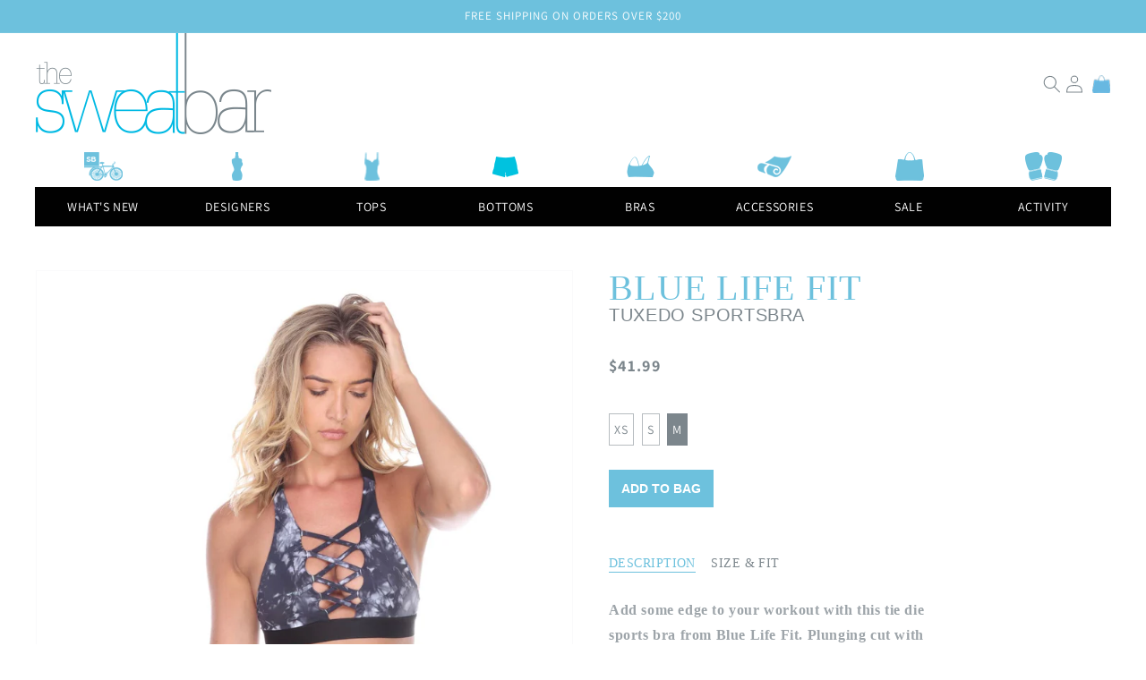

--- FILE ---
content_type: text/html; charset=utf-8
request_url: https://thesweatbar.com/products/tuxedo-sportsbra
body_size: 21244
content:
<!doctype html>
<html class="no-js" lang="en">
  <head>
    <meta charset="utf-8">
    <meta http-equiv="X-UA-Compatible" content="IE=edge">
    <meta name="viewport" content="width=device-width,initial-scale=1">
    <meta name="theme-color" content="">
    <link rel="canonical" href="https://thesweatbar.com/products/tuxedo-sportsbra">
    <link rel="preconnect" href="https://cdn.shopify.com" crossorigin><link rel="preconnect" href="https://fonts.shopifycdn.com" crossorigin><title>
      Tuxedo Sportsbra
 &ndash; The Sweatbar</title>

    
      <meta name="description" content="Add some edge to your workout with this tie die sports bra from Blue Life Fit. Plunging cut with criss-cross front strap detail accented with an elastic strap racerback with metal D-ring for even more edge.  Elastic underbust strap. Fully lined with no pads. Way to add some serious sizzle! FINAL SALE Black/ Tie Dye 85%">
    

    

<meta property="og:site_name" content="The Sweatbar">
<meta property="og:url" content="https://thesweatbar.com/products/tuxedo-sportsbra">
<meta property="og:title" content="Tuxedo Sportsbra">
<meta property="og:type" content="product">
<meta property="og:description" content="Add some edge to your workout with this tie die sports bra from Blue Life Fit. Plunging cut with criss-cross front strap detail accented with an elastic strap racerback with metal D-ring for even more edge.  Elastic underbust strap. Fully lined with no pads. Way to add some serious sizzle! FINAL SALE Black/ Tie Dye 85%"><meta property="og:image" content="http://thesweatbar.com/cdn/shop/products/unspecified-10_a06d44e3-28d6-4985-9e21-854de9a4b063.jpg?v=1649818803">
  <meta property="og:image:secure_url" content="https://thesweatbar.com/cdn/shop/products/unspecified-10_a06d44e3-28d6-4985-9e21-854de9a4b063.jpg?v=1649818803">
  <meta property="og:image:width" content="1365">
  <meta property="og:image:height" content="2048"><meta property="og:price:amount" content="41.99">
  <meta property="og:price:currency" content="USD"><meta name="twitter:card" content="summary_large_image">
<meta name="twitter:title" content="Tuxedo Sportsbra">
<meta name="twitter:description" content="Add some edge to your workout with this tie die sports bra from Blue Life Fit. Plunging cut with criss-cross front strap detail accented with an elastic strap racerback with metal D-ring for even more edge.  Elastic underbust strap. Fully lined with no pads. Way to add some serious sizzle! FINAL SALE Black/ Tie Dye 85%">


    <script src="//thesweatbar.com/cdn/shop/t/6/assets/global.js?v=14237263177399231171633786918" defer="defer"></script>
    <script>window.performance && window.performance.mark && window.performance.mark('shopify.content_for_header.start');</script><meta id="shopify-digital-wallet" name="shopify-digital-wallet" content="/25432640/digital_wallets/dialog">
<meta name="shopify-checkout-api-token" content="9e4cb80cf2fda22e7250205279fd9e4e">
<meta id="in-context-paypal-metadata" data-shop-id="25432640" data-venmo-supported="false" data-environment="production" data-locale="en_US" data-paypal-v4="true" data-currency="USD">
<link rel="alternate" type="application/json+oembed" href="https://thesweatbar.com/products/tuxedo-sportsbra.oembed">
<script async="async" src="/checkouts/internal/preloads.js?locale=en-US"></script>
<link rel="preconnect" href="https://shop.app" crossorigin="anonymous">
<script async="async" src="https://shop.app/checkouts/internal/preloads.js?locale=en-US&shop_id=25432640" crossorigin="anonymous"></script>
<script id="apple-pay-shop-capabilities" type="application/json">{"shopId":25432640,"countryCode":"US","currencyCode":"USD","merchantCapabilities":["supports3DS"],"merchantId":"gid:\/\/shopify\/Shop\/25432640","merchantName":"The Sweatbar","requiredBillingContactFields":["postalAddress","email"],"requiredShippingContactFields":["postalAddress","email"],"shippingType":"shipping","supportedNetworks":["visa","masterCard","amex","discover","elo","jcb"],"total":{"type":"pending","label":"The Sweatbar","amount":"1.00"},"shopifyPaymentsEnabled":true,"supportsSubscriptions":true}</script>
<script id="shopify-features" type="application/json">{"accessToken":"9e4cb80cf2fda22e7250205279fd9e4e","betas":["rich-media-storefront-analytics"],"domain":"thesweatbar.com","predictiveSearch":true,"shopId":25432640,"locale":"en"}</script>
<script>var Shopify = Shopify || {};
Shopify.shop = "the-sweatbar.myshopify.com";
Shopify.locale = "en";
Shopify.currency = {"active":"USD","rate":"1.0"};
Shopify.country = "US";
Shopify.theme = {"name":"Sweatbar\/master","id":120526798882,"schema_name":"Dawn","schema_version":"2.2.0","theme_store_id":null,"role":"main"};
Shopify.theme.handle = "null";
Shopify.theme.style = {"id":null,"handle":null};
Shopify.cdnHost = "thesweatbar.com/cdn";
Shopify.routes = Shopify.routes || {};
Shopify.routes.root = "/";</script>
<script type="module">!function(o){(o.Shopify=o.Shopify||{}).modules=!0}(window);</script>
<script>!function(o){function n(){var o=[];function n(){o.push(Array.prototype.slice.apply(arguments))}return n.q=o,n}var t=o.Shopify=o.Shopify||{};t.loadFeatures=n(),t.autoloadFeatures=n()}(window);</script>
<script>
  window.ShopifyPay = window.ShopifyPay || {};
  window.ShopifyPay.apiHost = "shop.app\/pay";
  window.ShopifyPay.redirectState = null;
</script>
<script id="shop-js-analytics" type="application/json">{"pageType":"product"}</script>
<script defer="defer" async type="module" src="//thesweatbar.com/cdn/shopifycloud/shop-js/modules/v2/client.init-shop-cart-sync_BN7fPSNr.en.esm.js"></script>
<script defer="defer" async type="module" src="//thesweatbar.com/cdn/shopifycloud/shop-js/modules/v2/chunk.common_Cbph3Kss.esm.js"></script>
<script defer="defer" async type="module" src="//thesweatbar.com/cdn/shopifycloud/shop-js/modules/v2/chunk.modal_DKumMAJ1.esm.js"></script>
<script type="module">
  await import("//thesweatbar.com/cdn/shopifycloud/shop-js/modules/v2/client.init-shop-cart-sync_BN7fPSNr.en.esm.js");
await import("//thesweatbar.com/cdn/shopifycloud/shop-js/modules/v2/chunk.common_Cbph3Kss.esm.js");
await import("//thesweatbar.com/cdn/shopifycloud/shop-js/modules/v2/chunk.modal_DKumMAJ1.esm.js");

  window.Shopify.SignInWithShop?.initShopCartSync?.({"fedCMEnabled":true,"windoidEnabled":true});

</script>
<script defer="defer" async type="module" src="//thesweatbar.com/cdn/shopifycloud/shop-js/modules/v2/client.payment-terms_BxzfvcZJ.en.esm.js"></script>
<script defer="defer" async type="module" src="//thesweatbar.com/cdn/shopifycloud/shop-js/modules/v2/chunk.common_Cbph3Kss.esm.js"></script>
<script defer="defer" async type="module" src="//thesweatbar.com/cdn/shopifycloud/shop-js/modules/v2/chunk.modal_DKumMAJ1.esm.js"></script>
<script type="module">
  await import("//thesweatbar.com/cdn/shopifycloud/shop-js/modules/v2/client.payment-terms_BxzfvcZJ.en.esm.js");
await import("//thesweatbar.com/cdn/shopifycloud/shop-js/modules/v2/chunk.common_Cbph3Kss.esm.js");
await import("//thesweatbar.com/cdn/shopifycloud/shop-js/modules/v2/chunk.modal_DKumMAJ1.esm.js");

  
</script>
<script>
  window.Shopify = window.Shopify || {};
  if (!window.Shopify.featureAssets) window.Shopify.featureAssets = {};
  window.Shopify.featureAssets['shop-js'] = {"shop-cart-sync":["modules/v2/client.shop-cart-sync_CJVUk8Jm.en.esm.js","modules/v2/chunk.common_Cbph3Kss.esm.js","modules/v2/chunk.modal_DKumMAJ1.esm.js"],"init-fed-cm":["modules/v2/client.init-fed-cm_7Fvt41F4.en.esm.js","modules/v2/chunk.common_Cbph3Kss.esm.js","modules/v2/chunk.modal_DKumMAJ1.esm.js"],"init-shop-email-lookup-coordinator":["modules/v2/client.init-shop-email-lookup-coordinator_Cc088_bR.en.esm.js","modules/v2/chunk.common_Cbph3Kss.esm.js","modules/v2/chunk.modal_DKumMAJ1.esm.js"],"init-windoid":["modules/v2/client.init-windoid_hPopwJRj.en.esm.js","modules/v2/chunk.common_Cbph3Kss.esm.js","modules/v2/chunk.modal_DKumMAJ1.esm.js"],"shop-button":["modules/v2/client.shop-button_B0jaPSNF.en.esm.js","modules/v2/chunk.common_Cbph3Kss.esm.js","modules/v2/chunk.modal_DKumMAJ1.esm.js"],"shop-cash-offers":["modules/v2/client.shop-cash-offers_DPIskqss.en.esm.js","modules/v2/chunk.common_Cbph3Kss.esm.js","modules/v2/chunk.modal_DKumMAJ1.esm.js"],"shop-toast-manager":["modules/v2/client.shop-toast-manager_CK7RT69O.en.esm.js","modules/v2/chunk.common_Cbph3Kss.esm.js","modules/v2/chunk.modal_DKumMAJ1.esm.js"],"init-shop-cart-sync":["modules/v2/client.init-shop-cart-sync_BN7fPSNr.en.esm.js","modules/v2/chunk.common_Cbph3Kss.esm.js","modules/v2/chunk.modal_DKumMAJ1.esm.js"],"init-customer-accounts-sign-up":["modules/v2/client.init-customer-accounts-sign-up_CfPf4CXf.en.esm.js","modules/v2/client.shop-login-button_DeIztwXF.en.esm.js","modules/v2/chunk.common_Cbph3Kss.esm.js","modules/v2/chunk.modal_DKumMAJ1.esm.js"],"pay-button":["modules/v2/client.pay-button_CgIwFSYN.en.esm.js","modules/v2/chunk.common_Cbph3Kss.esm.js","modules/v2/chunk.modal_DKumMAJ1.esm.js"],"init-customer-accounts":["modules/v2/client.init-customer-accounts_DQ3x16JI.en.esm.js","modules/v2/client.shop-login-button_DeIztwXF.en.esm.js","modules/v2/chunk.common_Cbph3Kss.esm.js","modules/v2/chunk.modal_DKumMAJ1.esm.js"],"avatar":["modules/v2/client.avatar_BTnouDA3.en.esm.js"],"init-shop-for-new-customer-accounts":["modules/v2/client.init-shop-for-new-customer-accounts_CsZy_esa.en.esm.js","modules/v2/client.shop-login-button_DeIztwXF.en.esm.js","modules/v2/chunk.common_Cbph3Kss.esm.js","modules/v2/chunk.modal_DKumMAJ1.esm.js"],"shop-follow-button":["modules/v2/client.shop-follow-button_BRMJjgGd.en.esm.js","modules/v2/chunk.common_Cbph3Kss.esm.js","modules/v2/chunk.modal_DKumMAJ1.esm.js"],"checkout-modal":["modules/v2/client.checkout-modal_B9Drz_yf.en.esm.js","modules/v2/chunk.common_Cbph3Kss.esm.js","modules/v2/chunk.modal_DKumMAJ1.esm.js"],"shop-login-button":["modules/v2/client.shop-login-button_DeIztwXF.en.esm.js","modules/v2/chunk.common_Cbph3Kss.esm.js","modules/v2/chunk.modal_DKumMAJ1.esm.js"],"lead-capture":["modules/v2/client.lead-capture_DXYzFM3R.en.esm.js","modules/v2/chunk.common_Cbph3Kss.esm.js","modules/v2/chunk.modal_DKumMAJ1.esm.js"],"shop-login":["modules/v2/client.shop-login_CA5pJqmO.en.esm.js","modules/v2/chunk.common_Cbph3Kss.esm.js","modules/v2/chunk.modal_DKumMAJ1.esm.js"],"payment-terms":["modules/v2/client.payment-terms_BxzfvcZJ.en.esm.js","modules/v2/chunk.common_Cbph3Kss.esm.js","modules/v2/chunk.modal_DKumMAJ1.esm.js"]};
</script>
<script id="__st">var __st={"a":25432640,"offset":-28800,"reqid":"ee4d30fa-fcdb-4b5f-a49f-3bb92a8ac228-1769785371","pageurl":"thesweatbar.com\/products\/tuxedo-sportsbra","u":"b75182ee5646","p":"product","rtyp":"product","rid":6982853984290};</script>
<script>window.ShopifyPaypalV4VisibilityTracking = true;</script>
<script id="captcha-bootstrap">!function(){'use strict';const t='contact',e='account',n='new_comment',o=[[t,t],['blogs',n],['comments',n],[t,'customer']],c=[[e,'customer_login'],[e,'guest_login'],[e,'recover_customer_password'],[e,'create_customer']],r=t=>t.map((([t,e])=>`form[action*='/${t}']:not([data-nocaptcha='true']) input[name='form_type'][value='${e}']`)).join(','),a=t=>()=>t?[...document.querySelectorAll(t)].map((t=>t.form)):[];function s(){const t=[...o],e=r(t);return a(e)}const i='password',u='form_key',d=['recaptcha-v3-token','g-recaptcha-response','h-captcha-response',i],f=()=>{try{return window.sessionStorage}catch{return}},m='__shopify_v',_=t=>t.elements[u];function p(t,e,n=!1){try{const o=window.sessionStorage,c=JSON.parse(o.getItem(e)),{data:r}=function(t){const{data:e,action:n}=t;return t[m]||n?{data:e,action:n}:{data:t,action:n}}(c);for(const[e,n]of Object.entries(r))t.elements[e]&&(t.elements[e].value=n);n&&o.removeItem(e)}catch(o){console.error('form repopulation failed',{error:o})}}const l='form_type',E='cptcha';function T(t){t.dataset[E]=!0}const w=window,h=w.document,L='Shopify',v='ce_forms',y='captcha';let A=!1;((t,e)=>{const n=(g='f06e6c50-85a8-45c8-87d0-21a2b65856fe',I='https://cdn.shopify.com/shopifycloud/storefront-forms-hcaptcha/ce_storefront_forms_captcha_hcaptcha.v1.5.2.iife.js',D={infoText:'Protected by hCaptcha',privacyText:'Privacy',termsText:'Terms'},(t,e,n)=>{const o=w[L][v],c=o.bindForm;if(c)return c(t,g,e,D).then(n);var r;o.q.push([[t,g,e,D],n]),r=I,A||(h.body.append(Object.assign(h.createElement('script'),{id:'captcha-provider',async:!0,src:r})),A=!0)});var g,I,D;w[L]=w[L]||{},w[L][v]=w[L][v]||{},w[L][v].q=[],w[L][y]=w[L][y]||{},w[L][y].protect=function(t,e){n(t,void 0,e),T(t)},Object.freeze(w[L][y]),function(t,e,n,w,h,L){const[v,y,A,g]=function(t,e,n){const i=e?o:[],u=t?c:[],d=[...i,...u],f=r(d),m=r(i),_=r(d.filter((([t,e])=>n.includes(e))));return[a(f),a(m),a(_),s()]}(w,h,L),I=t=>{const e=t.target;return e instanceof HTMLFormElement?e:e&&e.form},D=t=>v().includes(t);t.addEventListener('submit',(t=>{const e=I(t);if(!e)return;const n=D(e)&&!e.dataset.hcaptchaBound&&!e.dataset.recaptchaBound,o=_(e),c=g().includes(e)&&(!o||!o.value);(n||c)&&t.preventDefault(),c&&!n&&(function(t){try{if(!f())return;!function(t){const e=f();if(!e)return;const n=_(t);if(!n)return;const o=n.value;o&&e.removeItem(o)}(t);const e=Array.from(Array(32),(()=>Math.random().toString(36)[2])).join('');!function(t,e){_(t)||t.append(Object.assign(document.createElement('input'),{type:'hidden',name:u})),t.elements[u].value=e}(t,e),function(t,e){const n=f();if(!n)return;const o=[...t.querySelectorAll(`input[type='${i}']`)].map((({name:t})=>t)),c=[...d,...o],r={};for(const[a,s]of new FormData(t).entries())c.includes(a)||(r[a]=s);n.setItem(e,JSON.stringify({[m]:1,action:t.action,data:r}))}(t,e)}catch(e){console.error('failed to persist form',e)}}(e),e.submit())}));const S=(t,e)=>{t&&!t.dataset[E]&&(n(t,e.some((e=>e===t))),T(t))};for(const o of['focusin','change'])t.addEventListener(o,(t=>{const e=I(t);D(e)&&S(e,y())}));const B=e.get('form_key'),M=e.get(l),P=B&&M;t.addEventListener('DOMContentLoaded',(()=>{const t=y();if(P)for(const e of t)e.elements[l].value===M&&p(e,B);[...new Set([...A(),...v().filter((t=>'true'===t.dataset.shopifyCaptcha))])].forEach((e=>S(e,t)))}))}(h,new URLSearchParams(w.location.search),n,t,e,['guest_login'])})(!0,!0)}();</script>
<script integrity="sha256-4kQ18oKyAcykRKYeNunJcIwy7WH5gtpwJnB7kiuLZ1E=" data-source-attribution="shopify.loadfeatures" defer="defer" src="//thesweatbar.com/cdn/shopifycloud/storefront/assets/storefront/load_feature-a0a9edcb.js" crossorigin="anonymous"></script>
<script crossorigin="anonymous" defer="defer" src="//thesweatbar.com/cdn/shopifycloud/storefront/assets/shopify_pay/storefront-65b4c6d7.js?v=20250812"></script>
<script data-source-attribution="shopify.dynamic_checkout.dynamic.init">var Shopify=Shopify||{};Shopify.PaymentButton=Shopify.PaymentButton||{isStorefrontPortableWallets:!0,init:function(){window.Shopify.PaymentButton.init=function(){};var t=document.createElement("script");t.src="https://thesweatbar.com/cdn/shopifycloud/portable-wallets/latest/portable-wallets.en.js",t.type="module",document.head.appendChild(t)}};
</script>
<script data-source-attribution="shopify.dynamic_checkout.buyer_consent">
  function portableWalletsHideBuyerConsent(e){var t=document.getElementById("shopify-buyer-consent"),n=document.getElementById("shopify-subscription-policy-button");t&&n&&(t.classList.add("hidden"),t.setAttribute("aria-hidden","true"),n.removeEventListener("click",e))}function portableWalletsShowBuyerConsent(e){var t=document.getElementById("shopify-buyer-consent"),n=document.getElementById("shopify-subscription-policy-button");t&&n&&(t.classList.remove("hidden"),t.removeAttribute("aria-hidden"),n.addEventListener("click",e))}window.Shopify?.PaymentButton&&(window.Shopify.PaymentButton.hideBuyerConsent=portableWalletsHideBuyerConsent,window.Shopify.PaymentButton.showBuyerConsent=portableWalletsShowBuyerConsent);
</script>
<script data-source-attribution="shopify.dynamic_checkout.cart.bootstrap">document.addEventListener("DOMContentLoaded",(function(){function t(){return document.querySelector("shopify-accelerated-checkout-cart, shopify-accelerated-checkout")}if(t())Shopify.PaymentButton.init();else{new MutationObserver((function(e,n){t()&&(Shopify.PaymentButton.init(),n.disconnect())})).observe(document.body,{childList:!0,subtree:!0})}}));
</script>
<link id="shopify-accelerated-checkout-styles" rel="stylesheet" media="screen" href="https://thesweatbar.com/cdn/shopifycloud/portable-wallets/latest/accelerated-checkout-backwards-compat.css" crossorigin="anonymous">
<style id="shopify-accelerated-checkout-cart">
        #shopify-buyer-consent {
  margin-top: 1em;
  display: inline-block;
  width: 100%;
}

#shopify-buyer-consent.hidden {
  display: none;
}

#shopify-subscription-policy-button {
  background: none;
  border: none;
  padding: 0;
  text-decoration: underline;
  font-size: inherit;
  cursor: pointer;
}

#shopify-subscription-policy-button::before {
  box-shadow: none;
}

      </style>
<script id="sections-script" data-sections="main-product,product-recommendations,header" defer="defer" src="//thesweatbar.com/cdn/shop/t/6/compiled_assets/scripts.js?v=883"></script>
<script>window.performance && window.performance.mark && window.performance.mark('shopify.content_for_header.end');</script>


    <style data-shopify>
      @font-face {
  font-family: Assistant;
  font-weight: 400;
  font-style: normal;
  font-display: swap;
  src: url("//thesweatbar.com/cdn/fonts/assistant/assistant_n4.9120912a469cad1cc292572851508ca49d12e768.woff2") format("woff2"),
       url("//thesweatbar.com/cdn/fonts/assistant/assistant_n4.6e9875ce64e0fefcd3f4446b7ec9036b3ddd2985.woff") format("woff");
}

      @font-face {
  font-family: Assistant;
  font-weight: 700;
  font-style: normal;
  font-display: swap;
  src: url("//thesweatbar.com/cdn/fonts/assistant/assistant_n7.bf44452348ec8b8efa3aa3068825305886b1c83c.woff2") format("woff2"),
       url("//thesweatbar.com/cdn/fonts/assistant/assistant_n7.0c887fee83f6b3bda822f1150b912c72da0f7b64.woff") format("woff");
}

      
      
      @font-face {
  font-family: Assistant;
  font-weight: 400;
  font-style: normal;
  font-display: swap;
  src: url("//thesweatbar.com/cdn/fonts/assistant/assistant_n4.9120912a469cad1cc292572851508ca49d12e768.woff2") format("woff2"),
       url("//thesweatbar.com/cdn/fonts/assistant/assistant_n4.6e9875ce64e0fefcd3f4446b7ec9036b3ddd2985.woff") format("woff");
}


      :root {
        --font-body-family: Assistant, sans-serif;
        --font-body-style: normal;
        --font-body-weight: 400;

        --font-heading-family: Assistant, sans-serif;
        --font-heading-style: normal;
        --font-heading-weight: 400;

        --font-body-scale: 1.0;
        --font-heading-scale: 1.0;

        --color-base-text: 124, 134, 140;
        --color-base-background-1: 255, 255, 255;
        --color-base-background-2: 243, 243, 243;
        --color-base-solid-button-labels: 255, 255, 255;
        --color-base-outline-button-labels: 18, 18, 18;
        --color-base-accent-1: 1, 1, 1;
        --color-base-accent-2: 109, 193, 221;
        --payment-terms-background-color: #FFFFFF;

        --gradient-base-background-1: #FFFFFF;
        --gradient-base-background-2: #F3F3F3;
        --gradient-base-accent-1: #010101;
        --gradient-base-accent-2: #6dc1dd;

        --page-width: 120rem;
        --page-width-margin: 0rem;
      }

      *,
      *::before,
      *::after {
        box-sizing: inherit;
      }

      html {
        box-sizing: border-box;
        font-size: calc(var(--font-body-scale) * 62.5%);
        height: 100%;
      }

      body {
        display: grid;
        grid-template-rows: auto auto 1fr auto;
        grid-template-columns: 100%;
        min-height: 100%;
        margin: 0;
        font-size: 1.5rem;
        letter-spacing: 0.06rem;
        line-height: calc(1 + 0.8 / var(--font-body-scale));
        font-family: var(--font-body-family);
        font-style: var(--font-body-style);
        font-weight: var(--font-body-weight);
      }

      @media screen and (min-width: 750px) {
        body {
          font-size: 1.6rem;
        }
      }
    </style>

    <link href="//thesweatbar.com/cdn/shop/t/6/assets/base.css?v=151532078976662045701650055403" rel="stylesheet" type="text/css" media="all" />
<link rel="preload" as="font" href="//thesweatbar.com/cdn/fonts/assistant/assistant_n4.9120912a469cad1cc292572851508ca49d12e768.woff2" type="font/woff2" crossorigin><link rel="preload" as="font" href="//thesweatbar.com/cdn/fonts/assistant/assistant_n4.9120912a469cad1cc292572851508ca49d12e768.woff2" type="font/woff2" crossorigin><link rel="stylesheet" href="//thesweatbar.com/cdn/shop/t/6/assets/component-predictive-search.css?v=10425135875555615991633786918" media="print" onload="this.media='all'"><script>document.documentElement.className = document.documentElement.className.replace('no-js', 'js');</script>
    <script src="https://kit.fontawesome.com/59ffe940dc.js" crossorigin="anonymous"></script>
  <link href="https://monorail-edge.shopifysvc.com" rel="dns-prefetch">
<script>(function(){if ("sendBeacon" in navigator && "performance" in window) {try {var session_token_from_headers = performance.getEntriesByType('navigation')[0].serverTiming.find(x => x.name == '_s').description;} catch {var session_token_from_headers = undefined;}var session_cookie_matches = document.cookie.match(/_shopify_s=([^;]*)/);var session_token_from_cookie = session_cookie_matches && session_cookie_matches.length === 2 ? session_cookie_matches[1] : "";var session_token = session_token_from_headers || session_token_from_cookie || "";function handle_abandonment_event(e) {var entries = performance.getEntries().filter(function(entry) {return /monorail-edge.shopifysvc.com/.test(entry.name);});if (!window.abandonment_tracked && entries.length === 0) {window.abandonment_tracked = true;var currentMs = Date.now();var navigation_start = performance.timing.navigationStart;var payload = {shop_id: 25432640,url: window.location.href,navigation_start,duration: currentMs - navigation_start,session_token,page_type: "product"};window.navigator.sendBeacon("https://monorail-edge.shopifysvc.com/v1/produce", JSON.stringify({schema_id: "online_store_buyer_site_abandonment/1.1",payload: payload,metadata: {event_created_at_ms: currentMs,event_sent_at_ms: currentMs}}));}}window.addEventListener('pagehide', handle_abandonment_event);}}());</script>
<script id="web-pixels-manager-setup">(function e(e,d,r,n,o){if(void 0===o&&(o={}),!Boolean(null===(a=null===(i=window.Shopify)||void 0===i?void 0:i.analytics)||void 0===a?void 0:a.replayQueue)){var i,a;window.Shopify=window.Shopify||{};var t=window.Shopify;t.analytics=t.analytics||{};var s=t.analytics;s.replayQueue=[],s.publish=function(e,d,r){return s.replayQueue.push([e,d,r]),!0};try{self.performance.mark("wpm:start")}catch(e){}var l=function(){var e={modern:/Edge?\/(1{2}[4-9]|1[2-9]\d|[2-9]\d{2}|\d{4,})\.\d+(\.\d+|)|Firefox\/(1{2}[4-9]|1[2-9]\d|[2-9]\d{2}|\d{4,})\.\d+(\.\d+|)|Chrom(ium|e)\/(9{2}|\d{3,})\.\d+(\.\d+|)|(Maci|X1{2}).+ Version\/(15\.\d+|(1[6-9]|[2-9]\d|\d{3,})\.\d+)([,.]\d+|)( \(\w+\)|)( Mobile\/\w+|) Safari\/|Chrome.+OPR\/(9{2}|\d{3,})\.\d+\.\d+|(CPU[ +]OS|iPhone[ +]OS|CPU[ +]iPhone|CPU IPhone OS|CPU iPad OS)[ +]+(15[._]\d+|(1[6-9]|[2-9]\d|\d{3,})[._]\d+)([._]\d+|)|Android:?[ /-](13[3-9]|1[4-9]\d|[2-9]\d{2}|\d{4,})(\.\d+|)(\.\d+|)|Android.+Firefox\/(13[5-9]|1[4-9]\d|[2-9]\d{2}|\d{4,})\.\d+(\.\d+|)|Android.+Chrom(ium|e)\/(13[3-9]|1[4-9]\d|[2-9]\d{2}|\d{4,})\.\d+(\.\d+|)|SamsungBrowser\/([2-9]\d|\d{3,})\.\d+/,legacy:/Edge?\/(1[6-9]|[2-9]\d|\d{3,})\.\d+(\.\d+|)|Firefox\/(5[4-9]|[6-9]\d|\d{3,})\.\d+(\.\d+|)|Chrom(ium|e)\/(5[1-9]|[6-9]\d|\d{3,})\.\d+(\.\d+|)([\d.]+$|.*Safari\/(?![\d.]+ Edge\/[\d.]+$))|(Maci|X1{2}).+ Version\/(10\.\d+|(1[1-9]|[2-9]\d|\d{3,})\.\d+)([,.]\d+|)( \(\w+\)|)( Mobile\/\w+|) Safari\/|Chrome.+OPR\/(3[89]|[4-9]\d|\d{3,})\.\d+\.\d+|(CPU[ +]OS|iPhone[ +]OS|CPU[ +]iPhone|CPU IPhone OS|CPU iPad OS)[ +]+(10[._]\d+|(1[1-9]|[2-9]\d|\d{3,})[._]\d+)([._]\d+|)|Android:?[ /-](13[3-9]|1[4-9]\d|[2-9]\d{2}|\d{4,})(\.\d+|)(\.\d+|)|Mobile Safari.+OPR\/([89]\d|\d{3,})\.\d+\.\d+|Android.+Firefox\/(13[5-9]|1[4-9]\d|[2-9]\d{2}|\d{4,})\.\d+(\.\d+|)|Android.+Chrom(ium|e)\/(13[3-9]|1[4-9]\d|[2-9]\d{2}|\d{4,})\.\d+(\.\d+|)|Android.+(UC? ?Browser|UCWEB|U3)[ /]?(15\.([5-9]|\d{2,})|(1[6-9]|[2-9]\d|\d{3,})\.\d+)\.\d+|SamsungBrowser\/(5\.\d+|([6-9]|\d{2,})\.\d+)|Android.+MQ{2}Browser\/(14(\.(9|\d{2,})|)|(1[5-9]|[2-9]\d|\d{3,})(\.\d+|))(\.\d+|)|K[Aa][Ii]OS\/(3\.\d+|([4-9]|\d{2,})\.\d+)(\.\d+|)/},d=e.modern,r=e.legacy,n=navigator.userAgent;return n.match(d)?"modern":n.match(r)?"legacy":"unknown"}(),u="modern"===l?"modern":"legacy",c=(null!=n?n:{modern:"",legacy:""})[u],f=function(e){return[e.baseUrl,"/wpm","/b",e.hashVersion,"modern"===e.buildTarget?"m":"l",".js"].join("")}({baseUrl:d,hashVersion:r,buildTarget:u}),m=function(e){var d=e.version,r=e.bundleTarget,n=e.surface,o=e.pageUrl,i=e.monorailEndpoint;return{emit:function(e){var a=e.status,t=e.errorMsg,s=(new Date).getTime(),l=JSON.stringify({metadata:{event_sent_at_ms:s},events:[{schema_id:"web_pixels_manager_load/3.1",payload:{version:d,bundle_target:r,page_url:o,status:a,surface:n,error_msg:t},metadata:{event_created_at_ms:s}}]});if(!i)return console&&console.warn&&console.warn("[Web Pixels Manager] No Monorail endpoint provided, skipping logging."),!1;try{return self.navigator.sendBeacon.bind(self.navigator)(i,l)}catch(e){}var u=new XMLHttpRequest;try{return u.open("POST",i,!0),u.setRequestHeader("Content-Type","text/plain"),u.send(l),!0}catch(e){return console&&console.warn&&console.warn("[Web Pixels Manager] Got an unhandled error while logging to Monorail."),!1}}}}({version:r,bundleTarget:l,surface:e.surface,pageUrl:self.location.href,monorailEndpoint:e.monorailEndpoint});try{o.browserTarget=l,function(e){var d=e.src,r=e.async,n=void 0===r||r,o=e.onload,i=e.onerror,a=e.sri,t=e.scriptDataAttributes,s=void 0===t?{}:t,l=document.createElement("script"),u=document.querySelector("head"),c=document.querySelector("body");if(l.async=n,l.src=d,a&&(l.integrity=a,l.crossOrigin="anonymous"),s)for(var f in s)if(Object.prototype.hasOwnProperty.call(s,f))try{l.dataset[f]=s[f]}catch(e){}if(o&&l.addEventListener("load",o),i&&l.addEventListener("error",i),u)u.appendChild(l);else{if(!c)throw new Error("Did not find a head or body element to append the script");c.appendChild(l)}}({src:f,async:!0,onload:function(){if(!function(){var e,d;return Boolean(null===(d=null===(e=window.Shopify)||void 0===e?void 0:e.analytics)||void 0===d?void 0:d.initialized)}()){var d=window.webPixelsManager.init(e)||void 0;if(d){var r=window.Shopify.analytics;r.replayQueue.forEach((function(e){var r=e[0],n=e[1],o=e[2];d.publishCustomEvent(r,n,o)})),r.replayQueue=[],r.publish=d.publishCustomEvent,r.visitor=d.visitor,r.initialized=!0}}},onerror:function(){return m.emit({status:"failed",errorMsg:"".concat(f," has failed to load")})},sri:function(e){var d=/^sha384-[A-Za-z0-9+/=]+$/;return"string"==typeof e&&d.test(e)}(c)?c:"",scriptDataAttributes:o}),m.emit({status:"loading"})}catch(e){m.emit({status:"failed",errorMsg:(null==e?void 0:e.message)||"Unknown error"})}}})({shopId: 25432640,storefrontBaseUrl: "https://thesweatbar.com",extensionsBaseUrl: "https://extensions.shopifycdn.com/cdn/shopifycloud/web-pixels-manager",monorailEndpoint: "https://monorail-edge.shopifysvc.com/unstable/produce_batch",surface: "storefront-renderer",enabledBetaFlags: ["2dca8a86"],webPixelsConfigList: [{"id":"shopify-app-pixel","configuration":"{}","eventPayloadVersion":"v1","runtimeContext":"STRICT","scriptVersion":"0450","apiClientId":"shopify-pixel","type":"APP","privacyPurposes":["ANALYTICS","MARKETING"]},{"id":"shopify-custom-pixel","eventPayloadVersion":"v1","runtimeContext":"LAX","scriptVersion":"0450","apiClientId":"shopify-pixel","type":"CUSTOM","privacyPurposes":["ANALYTICS","MARKETING"]}],isMerchantRequest: false,initData: {"shop":{"name":"The Sweatbar","paymentSettings":{"currencyCode":"USD"},"myshopifyDomain":"the-sweatbar.myshopify.com","countryCode":"US","storefrontUrl":"https:\/\/thesweatbar.com"},"customer":null,"cart":null,"checkout":null,"productVariants":[{"price":{"amount":51.99,"currencyCode":"USD"},"product":{"title":"Tuxedo Sportsbra","vendor":"The Sweatbar","id":"6982853984290","untranslatedTitle":"Tuxedo Sportsbra","url":"\/products\/tuxedo-sportsbra","type":"Product"},"id":"40338088919074","image":{"src":"\/\/thesweatbar.com\/cdn\/shop\/products\/unspecified-10_a06d44e3-28d6-4985-9e21-854de9a4b063.jpg?v=1649818803"},"sku":"BLF1010112ONX-XS","title":"XS","untranslatedTitle":"XS"},{"price":{"amount":51.99,"currencyCode":"USD"},"product":{"title":"Tuxedo Sportsbra","vendor":"The Sweatbar","id":"6982853984290","untranslatedTitle":"Tuxedo Sportsbra","url":"\/products\/tuxedo-sportsbra","type":"Product"},"id":"40338088951842","image":{"src":"\/\/thesweatbar.com\/cdn\/shop\/products\/unspecified-10_a06d44e3-28d6-4985-9e21-854de9a4b063.jpg?v=1649818803"},"sku":"BLF1010112ONX-S","title":"S","untranslatedTitle":"S"},{"price":{"amount":41.99,"currencyCode":"USD"},"product":{"title":"Tuxedo Sportsbra","vendor":"The Sweatbar","id":"6982853984290","untranslatedTitle":"Tuxedo Sportsbra","url":"\/products\/tuxedo-sportsbra","type":"Product"},"id":"40338088984610","image":{"src":"\/\/thesweatbar.com\/cdn\/shop\/products\/unspecified-10_a06d44e3-28d6-4985-9e21-854de9a4b063.jpg?v=1649818803"},"sku":"BLF1010112ONX-M","title":"M","untranslatedTitle":"M"}],"purchasingCompany":null},},"https://thesweatbar.com/cdn","1d2a099fw23dfb22ep557258f5m7a2edbae",{"modern":"","legacy":""},{"shopId":"25432640","storefrontBaseUrl":"https:\/\/thesweatbar.com","extensionBaseUrl":"https:\/\/extensions.shopifycdn.com\/cdn\/shopifycloud\/web-pixels-manager","surface":"storefront-renderer","enabledBetaFlags":"[\"2dca8a86\"]","isMerchantRequest":"false","hashVersion":"1d2a099fw23dfb22ep557258f5m7a2edbae","publish":"custom","events":"[[\"page_viewed\",{}],[\"product_viewed\",{\"productVariant\":{\"price\":{\"amount\":41.99,\"currencyCode\":\"USD\"},\"product\":{\"title\":\"Tuxedo Sportsbra\",\"vendor\":\"The Sweatbar\",\"id\":\"6982853984290\",\"untranslatedTitle\":\"Tuxedo Sportsbra\",\"url\":\"\/products\/tuxedo-sportsbra\",\"type\":\"Product\"},\"id\":\"40338088984610\",\"image\":{\"src\":\"\/\/thesweatbar.com\/cdn\/shop\/products\/unspecified-10_a06d44e3-28d6-4985-9e21-854de9a4b063.jpg?v=1649818803\"},\"sku\":\"BLF1010112ONX-M\",\"title\":\"M\",\"untranslatedTitle\":\"M\"}}]]"});</script><script>
  window.ShopifyAnalytics = window.ShopifyAnalytics || {};
  window.ShopifyAnalytics.meta = window.ShopifyAnalytics.meta || {};
  window.ShopifyAnalytics.meta.currency = 'USD';
  var meta = {"product":{"id":6982853984290,"gid":"gid:\/\/shopify\/Product\/6982853984290","vendor":"The Sweatbar","type":"Product","handle":"tuxedo-sportsbra","variants":[{"id":40338088919074,"price":5199,"name":"Tuxedo Sportsbra - XS","public_title":"XS","sku":"BLF1010112ONX-XS"},{"id":40338088951842,"price":5199,"name":"Tuxedo Sportsbra - S","public_title":"S","sku":"BLF1010112ONX-S"},{"id":40338088984610,"price":4199,"name":"Tuxedo Sportsbra - M","public_title":"M","sku":"BLF1010112ONX-M"}],"remote":false},"page":{"pageType":"product","resourceType":"product","resourceId":6982853984290,"requestId":"ee4d30fa-fcdb-4b5f-a49f-3bb92a8ac228-1769785371"}};
  for (var attr in meta) {
    window.ShopifyAnalytics.meta[attr] = meta[attr];
  }
</script>
<script class="analytics">
  (function () {
    var customDocumentWrite = function(content) {
      var jquery = null;

      if (window.jQuery) {
        jquery = window.jQuery;
      } else if (window.Checkout && window.Checkout.$) {
        jquery = window.Checkout.$;
      }

      if (jquery) {
        jquery('body').append(content);
      }
    };

    var hasLoggedConversion = function(token) {
      if (token) {
        return document.cookie.indexOf('loggedConversion=' + token) !== -1;
      }
      return false;
    }

    var setCookieIfConversion = function(token) {
      if (token) {
        var twoMonthsFromNow = new Date(Date.now());
        twoMonthsFromNow.setMonth(twoMonthsFromNow.getMonth() + 2);

        document.cookie = 'loggedConversion=' + token + '; expires=' + twoMonthsFromNow;
      }
    }

    var trekkie = window.ShopifyAnalytics.lib = window.trekkie = window.trekkie || [];
    if (trekkie.integrations) {
      return;
    }
    trekkie.methods = [
      'identify',
      'page',
      'ready',
      'track',
      'trackForm',
      'trackLink'
    ];
    trekkie.factory = function(method) {
      return function() {
        var args = Array.prototype.slice.call(arguments);
        args.unshift(method);
        trekkie.push(args);
        return trekkie;
      };
    };
    for (var i = 0; i < trekkie.methods.length; i++) {
      var key = trekkie.methods[i];
      trekkie[key] = trekkie.factory(key);
    }
    trekkie.load = function(config) {
      trekkie.config = config || {};
      trekkie.config.initialDocumentCookie = document.cookie;
      var first = document.getElementsByTagName('script')[0];
      var script = document.createElement('script');
      script.type = 'text/javascript';
      script.onerror = function(e) {
        var scriptFallback = document.createElement('script');
        scriptFallback.type = 'text/javascript';
        scriptFallback.onerror = function(error) {
                var Monorail = {
      produce: function produce(monorailDomain, schemaId, payload) {
        var currentMs = new Date().getTime();
        var event = {
          schema_id: schemaId,
          payload: payload,
          metadata: {
            event_created_at_ms: currentMs,
            event_sent_at_ms: currentMs
          }
        };
        return Monorail.sendRequest("https://" + monorailDomain + "/v1/produce", JSON.stringify(event));
      },
      sendRequest: function sendRequest(endpointUrl, payload) {
        // Try the sendBeacon API
        if (window && window.navigator && typeof window.navigator.sendBeacon === 'function' && typeof window.Blob === 'function' && !Monorail.isIos12()) {
          var blobData = new window.Blob([payload], {
            type: 'text/plain'
          });

          if (window.navigator.sendBeacon(endpointUrl, blobData)) {
            return true;
          } // sendBeacon was not successful

        } // XHR beacon

        var xhr = new XMLHttpRequest();

        try {
          xhr.open('POST', endpointUrl);
          xhr.setRequestHeader('Content-Type', 'text/plain');
          xhr.send(payload);
        } catch (e) {
          console.log(e);
        }

        return false;
      },
      isIos12: function isIos12() {
        return window.navigator.userAgent.lastIndexOf('iPhone; CPU iPhone OS 12_') !== -1 || window.navigator.userAgent.lastIndexOf('iPad; CPU OS 12_') !== -1;
      }
    };
    Monorail.produce('monorail-edge.shopifysvc.com',
      'trekkie_storefront_load_errors/1.1',
      {shop_id: 25432640,
      theme_id: 120526798882,
      app_name: "storefront",
      context_url: window.location.href,
      source_url: "//thesweatbar.com/cdn/s/trekkie.storefront.c59ea00e0474b293ae6629561379568a2d7c4bba.min.js"});

        };
        scriptFallback.async = true;
        scriptFallback.src = '//thesweatbar.com/cdn/s/trekkie.storefront.c59ea00e0474b293ae6629561379568a2d7c4bba.min.js';
        first.parentNode.insertBefore(scriptFallback, first);
      };
      script.async = true;
      script.src = '//thesweatbar.com/cdn/s/trekkie.storefront.c59ea00e0474b293ae6629561379568a2d7c4bba.min.js';
      first.parentNode.insertBefore(script, first);
    };
    trekkie.load(
      {"Trekkie":{"appName":"storefront","development":false,"defaultAttributes":{"shopId":25432640,"isMerchantRequest":null,"themeId":120526798882,"themeCityHash":"12788734097591908140","contentLanguage":"en","currency":"USD","eventMetadataId":"b87e201e-7335-41c5-9d6c-abe7203ec43a"},"isServerSideCookieWritingEnabled":true,"monorailRegion":"shop_domain","enabledBetaFlags":["65f19447","b5387b81"]},"Session Attribution":{},"S2S":{"facebookCapiEnabled":false,"source":"trekkie-storefront-renderer","apiClientId":580111}}
    );

    var loaded = false;
    trekkie.ready(function() {
      if (loaded) return;
      loaded = true;

      window.ShopifyAnalytics.lib = window.trekkie;

      var originalDocumentWrite = document.write;
      document.write = customDocumentWrite;
      try { window.ShopifyAnalytics.merchantGoogleAnalytics.call(this); } catch(error) {};
      document.write = originalDocumentWrite;

      window.ShopifyAnalytics.lib.page(null,{"pageType":"product","resourceType":"product","resourceId":6982853984290,"requestId":"ee4d30fa-fcdb-4b5f-a49f-3bb92a8ac228-1769785371","shopifyEmitted":true});

      var match = window.location.pathname.match(/checkouts\/(.+)\/(thank_you|post_purchase)/)
      var token = match? match[1]: undefined;
      if (!hasLoggedConversion(token)) {
        setCookieIfConversion(token);
        window.ShopifyAnalytics.lib.track("Viewed Product",{"currency":"USD","variantId":40338088919074,"productId":6982853984290,"productGid":"gid:\/\/shopify\/Product\/6982853984290","name":"Tuxedo Sportsbra - XS","price":"51.99","sku":"BLF1010112ONX-XS","brand":"The Sweatbar","variant":"XS","category":"Product","nonInteraction":true,"remote":false},undefined,undefined,{"shopifyEmitted":true});
      window.ShopifyAnalytics.lib.track("monorail:\/\/trekkie_storefront_viewed_product\/1.1",{"currency":"USD","variantId":40338088919074,"productId":6982853984290,"productGid":"gid:\/\/shopify\/Product\/6982853984290","name":"Tuxedo Sportsbra - XS","price":"51.99","sku":"BLF1010112ONX-XS","brand":"The Sweatbar","variant":"XS","category":"Product","nonInteraction":true,"remote":false,"referer":"https:\/\/thesweatbar.com\/products\/tuxedo-sportsbra"});
      }
    });


        var eventsListenerScript = document.createElement('script');
        eventsListenerScript.async = true;
        eventsListenerScript.src = "//thesweatbar.com/cdn/shopifycloud/storefront/assets/shop_events_listener-3da45d37.js";
        document.getElementsByTagName('head')[0].appendChild(eventsListenerScript);

})();</script>
<script
  defer
  src="https://thesweatbar.com/cdn/shopifycloud/perf-kit/shopify-perf-kit-3.1.0.min.js"
  data-application="storefront-renderer"
  data-shop-id="25432640"
  data-render-region="gcp-us-central1"
  data-page-type="product"
  data-theme-instance-id="120526798882"
  data-theme-name="Dawn"
  data-theme-version="2.2.0"
  data-monorail-region="shop_domain"
  data-resource-timing-sampling-rate="10"
  data-shs="true"
  data-shs-beacon="true"
  data-shs-export-with-fetch="true"
  data-shs-logs-sample-rate="1"
  data-shs-beacon-endpoint="https://thesweatbar.com/api/collect"
></script>
</head>

  <body class="gradient">
    <a class="skip-to-content-link button visually-hidden" href="#MainContent">
      Skip to content
    </a>

    <div id="shopify-section-announcement-bar" class="shopify-section"><div class="announcement-bar color-accent-2 gradient" role="region" aria-label="Announcement" ><p class="announcement-bar__message h5">
                FREE SHIPPING ON ORDERS OVER $200
</p></div>
</div>
    <div id="shopify-section-header" class="shopify-section"><link rel="stylesheet" href="//thesweatbar.com/cdn/shop/t/6/assets/component-list-menu.css?v=121380040815116890841649995017" media="print" onload="this.media='all'">
<link rel="stylesheet" href="//thesweatbar.com/cdn/shop/t/6/assets/component-search.css?v=128662198121899399791633786917" media="print" onload="this.media='all'">
<link rel="stylesheet" href="//thesweatbar.com/cdn/shop/t/6/assets/component-menu-drawer.css?v=178055775123266810231650057491" media="print" onload="this.media='all'">
<link rel="stylesheet" href="//thesweatbar.com/cdn/shop/t/6/assets/component-cart-notification.css?v=168160950397931396041633786918" media="print" onload="this.media='all'">
<link rel="stylesheet" href="//thesweatbar.com/cdn/shop/t/6/assets/component-cart-items.css?v=66764593009401432141633786918" media="print" onload="this.media='all'"><link rel="stylesheet" href="//thesweatbar.com/cdn/shop/t/6/assets/component-price.css?v=5328827735059554991633786913" media="print" onload="this.media='all'">
  <link rel="stylesheet" href="//thesweatbar.com/cdn/shop/t/6/assets/component-loading-overlay.css?v=167310470843593579841633786917" media="print" onload="this.media='all'"><noscript><link href="//thesweatbar.com/cdn/shop/t/6/assets/component-list-menu.css?v=121380040815116890841649995017" rel="stylesheet" type="text/css" media="all" /></noscript>
<noscript><link href="//thesweatbar.com/cdn/shop/t/6/assets/component-search.css?v=128662198121899399791633786917" rel="stylesheet" type="text/css" media="all" /></noscript>
<noscript><link href="//thesweatbar.com/cdn/shop/t/6/assets/component-menu-drawer.css?v=178055775123266810231650057491" rel="stylesheet" type="text/css" media="all" /></noscript>
<noscript><link href="//thesweatbar.com/cdn/shop/t/6/assets/component-cart-notification.css?v=168160950397931396041633786918" rel="stylesheet" type="text/css" media="all" /></noscript>
<noscript><link href="//thesweatbar.com/cdn/shop/t/6/assets/component-cart-items.css?v=66764593009401432141633786918" rel="stylesheet" type="text/css" media="all" /></noscript>

<style>
  header-drawer {
    justify-self: start;
  }

  @media screen and (min-width: 990px) {
    header-drawer {
      display: none;
    }
  }

  .menu-drawer-container {
    display: flex;
  }

  .list-menu {
    list-style: none;
    padding: 0;
    margin: 0;
  }

  .list-menu--inline {
    display: block;
    max-width: var(--page-width);
    margin: 1em auto 0 auto;
  }

  .list-menu--inline > li {
    display: inline-block;
    width: 12.5%;
    text-align: center;
    background-color: rgba(var(--color-button), var(--alpha-button-background));
    box-shadow: 0 0 0 0.1rem rgba(var(--color-button), var(--alpha-button-border));
  }

  summary.list-menu__item {
  }

  .list-menu__item {
    text-align: center;
    line-height: calc(1 + 0.3 / var(--font-body-scale));
    color: rgb(var(--color-button-text));
    text-transform: uppercase;
  }

  .list-menu__item--link {
    text-decoration: none;
    padding-bottom: 1rem;
    padding-top: 1rem;
    line-height: calc(1 + 0.8 / var(--font-body-scale));
  }

  @media screen and (min-width: 750px) {
    .list-menu__item--link {
      padding-bottom: 0.5rem;
      padding-top: 0.5rem;
    }
  }
</style>

<script src="//thesweatbar.com/cdn/shop/t/6/assets/details-disclosure.js?v=130383321174778955031633786917" defer="defer"></script>
<script src="//thesweatbar.com/cdn/shop/t/6/assets/details-modal.js?v=28236984606388830511633786917" defer="defer"></script>
<script src="//thesweatbar.com/cdn/shop/t/6/assets/cart-notification.js?v=18770815536247936311633786917" defer="defer"></script>

<svg xmlns="http://www.w3.org/2000/svg" class="hidden">
  <symbol id="icon-search" viewbox="0 0 18 19" fill="none">
    <path fill-rule="evenodd" clip-rule="evenodd" d="M11.03 11.68A5.784 5.784 0 112.85 3.5a5.784 5.784 0 018.18 8.18zm.26 1.12a6.78 6.78 0 11.72-.7l5.4 5.4a.5.5 0 11-.71.7l-5.41-5.4z" fill="currentColor"/>
  </symbol>

  <symbol id="icon-close" class="icon icon-close" fill="none" viewBox="0 0 18 17">
    <path d="M.865 15.978a.5.5 0 00.707.707l7.433-7.431 7.579 7.282a.501.501 0 00.846-.37.5.5 0 00-.153-.351L9.712 8.546l7.417-7.416a.5.5 0 10-.707-.708L8.991 7.853 1.413.573a.5.5 0 10-.693.72l7.563 7.268-7.418 7.417z" fill="currentColor">
  </symbol>
</svg>
<div class="header-wrapper color-background-1 gradient header-wrapper--border-bottom">
  <header class="header header--middle-left page-width header--has-menu"><header-drawer data-breakpoint="tablet">
        <details class="menu-drawer-container">
          <summary class="header__icon header__icon--menu header__icon--summary link focus-inset" aria-label="Menu">
            <span>
              <svg xmlns="http://www.w3.org/2000/svg" aria-hidden="true" focusable="false" role="presentation" class="icon icon-hamburger" fill="none" viewBox="0 0 18 16">
  <path d="M1 .5a.5.5 0 100 1h15.71a.5.5 0 000-1H1zM.5 8a.5.5 0 01.5-.5h15.71a.5.5 0 010 1H1A.5.5 0 01.5 8zm0 7a.5.5 0 01.5-.5h15.71a.5.5 0 010 1H1a.5.5 0 01-.5-.5z" fill="currentColor">
</svg>

              <svg xmlns="http://www.w3.org/2000/svg" aria-hidden="true" focusable="false" role="presentation" class="icon icon-close" fill="none" viewBox="0 0 18 17">
  <path d="M.865 15.978a.5.5 0 00.707.707l7.433-7.431 7.579 7.282a.501.501 0 00.846-.37.5.5 0 00-.153-.351L9.712 8.546l7.417-7.416a.5.5 0 10-.707-.708L8.991 7.853 1.413.573a.5.5 0 10-.693.72l7.563 7.268-7.418 7.417z" fill="currentColor">
</svg>

            </span>
          </summary>
          <div id="menu-drawer" class="menu-drawer motion-reduce" tabindex="-1">
            <div class="menu-drawer__inner-container">
              <div class="menu-drawer__navigation-container">
                <nav class="menu-drawer__navigation">
                  <ul class="menu-drawer__menu list-menu" role="list"><li><a href="/collections/whats-new" class="menu-drawer__menu-item list-menu__item link link--text focus-inset">
                            What&#39;s New
                          </a></li><li><a href="/collections/designers" class="menu-drawer__menu-item list-menu__item link link--text focus-inset">
                            Designers
                          </a></li><li><details>
                            <summary class="menu-drawer__menu-item list-menu__item link link--text focus-inset">
                              Tops
                              <svg viewBox="0 0 14 10" fill="none" aria-hidden="true" focusable="false" role="presentation" class="icon icon-arrow" xmlns="http://www.w3.org/2000/svg">
  <path fill-rule="evenodd" clip-rule="evenodd" d="M8.537.808a.5.5 0 01.817-.162l4 4a.5.5 0 010 .708l-4 4a.5.5 0 11-.708-.708L11.793 5.5H1a.5.5 0 010-1h10.793L8.646 1.354a.5.5 0 01-.109-.546z" fill="currentColor">
</svg>

                              <svg aria-hidden="true" focusable="false" role="presentation" class="icon icon-caret" viewBox="0 0 10 6">
  <path fill-rule="evenodd" clip-rule="evenodd" d="M9.354.646a.5.5 0 00-.708 0L5 4.293 1.354.646a.5.5 0 00-.708.708l4 4a.5.5 0 00.708 0l4-4a.5.5 0 000-.708z" fill="currentColor">
</svg>

                            </summary>
                            <div id="link-Tops" class="menu-drawer__submenu motion-reduce" tabindex="-1">
                              <div class="menu-drawer__inner-submenu">
                                <button class="menu-drawer__close-button link link--text focus-inset" aria-expanded="true">
                                  <svg viewBox="0 0 14 10" fill="none" aria-hidden="true" focusable="false" role="presentation" class="icon icon-arrow" xmlns="http://www.w3.org/2000/svg">
  <path fill-rule="evenodd" clip-rule="evenodd" d="M8.537.808a.5.5 0 01.817-.162l4 4a.5.5 0 010 .708l-4 4a.5.5 0 11-.708-.708L11.793 5.5H1a.5.5 0 010-1h10.793L8.646 1.354a.5.5 0 01-.109-.546z" fill="currentColor">
</svg>

                                  Tops
                                </button>
                                <ul class="menu-drawer__menu list-menu" role="list" tabindex="-1"><li><a href="/collections/categories-tops" class="menu-drawer__menu-item link link--text list-menu__item focus-inset">
                                          Tops
                                        </a></li><li><a href="/collections/categories-tops-bikinis" class="menu-drawer__menu-item link link--text list-menu__item focus-inset">
                                          Bikinis
                                        </a></li><li><a href="/collections/categories-tops-tanks" class="menu-drawer__menu-item link link--text list-menu__item focus-inset">
                                          Tanks
                                        </a></li><li><a href="/collections/categories-tops-crop" class="menu-drawer__menu-item link link--text list-menu__item focus-inset">
                                          Crop
                                        </a></li><li><a href="/collections/categories-tops-long-sleeve" class="menu-drawer__menu-item link link--text list-menu__item focus-inset">
                                          Tops
                                        </a></li><li><a href="/collections/categories-tops-hoodies" class="menu-drawer__menu-item link link--text list-menu__item focus-inset">
                                          Outerwear
                                        </a></li></ul>
                              </div>
                            </div>
                          </details></li><li><details>
                            <summary class="menu-drawer__menu-item list-menu__item link link--text focus-inset">
                              Bottoms
                              <svg viewBox="0 0 14 10" fill="none" aria-hidden="true" focusable="false" role="presentation" class="icon icon-arrow" xmlns="http://www.w3.org/2000/svg">
  <path fill-rule="evenodd" clip-rule="evenodd" d="M8.537.808a.5.5 0 01.817-.162l4 4a.5.5 0 010 .708l-4 4a.5.5 0 11-.708-.708L11.793 5.5H1a.5.5 0 010-1h10.793L8.646 1.354a.5.5 0 01-.109-.546z" fill="currentColor">
</svg>

                              <svg aria-hidden="true" focusable="false" role="presentation" class="icon icon-caret" viewBox="0 0 10 6">
  <path fill-rule="evenodd" clip-rule="evenodd" d="M9.354.646a.5.5 0 00-.708 0L5 4.293 1.354.646a.5.5 0 00-.708.708l4 4a.5.5 0 00.708 0l4-4a.5.5 0 000-.708z" fill="currentColor">
</svg>

                            </summary>
                            <div id="link-Bottoms" class="menu-drawer__submenu motion-reduce" tabindex="-1">
                              <div class="menu-drawer__inner-submenu">
                                <button class="menu-drawer__close-button link link--text focus-inset" aria-expanded="true">
                                  <svg viewBox="0 0 14 10" fill="none" aria-hidden="true" focusable="false" role="presentation" class="icon icon-arrow" xmlns="http://www.w3.org/2000/svg">
  <path fill-rule="evenodd" clip-rule="evenodd" d="M8.537.808a.5.5 0 01.817-.162l4 4a.5.5 0 010 .708l-4 4a.5.5 0 11-.708-.708L11.793 5.5H1a.5.5 0 010-1h10.793L8.646 1.354a.5.5 0 01-.109-.546z" fill="currentColor">
</svg>

                                  Bottoms
                                </button>
                                <ul class="menu-drawer__menu list-menu" role="list" tabindex="-1"><li><a href="/collections/categories-bottoms" class="menu-drawer__menu-item link link--text list-menu__item focus-inset">
                                          Bottoms
                                        </a></li><li><a href="/collections/categories-bottoms-boyshorts" class="menu-drawer__menu-item link link--text list-menu__item focus-inset">
                                          Boyshorts
                                        </a></li><li><a href="/collections/categories-bottoms-shorts" class="menu-drawer__menu-item link link--text list-menu__item focus-inset">
                                          Shorts
                                        </a></li><li><a href="/collections/categories-bottoms-crop" class="menu-drawer__menu-item link link--text list-menu__item focus-inset">
                                          Crop
                                        </a></li><li><a href="/collections/categories-bottoms-long" class="menu-drawer__menu-item link link--text list-menu__item focus-inset">
                                          Long
                                        </a></li><li><a href="/collections/categories-bottoms-trackpants" class="menu-drawer__menu-item link link--text list-menu__item focus-inset">
                                          Trackpants
                                        </a></li><li><a href="/collections/categories-bottoms-dresses-and-skirts" class="menu-drawer__menu-item link link--text list-menu__item focus-inset">
                                          Skirts &amp; Dresses
                                        </a></li><li><a href="/collections/categories-bottoms-bodysuits-and-paddle" class="menu-drawer__menu-item link link--text list-menu__item focus-inset">
                                          Bodysuits &amp; Paddle
                                        </a></li></ul>
                              </div>
                            </div>
                          </details></li><li><details>
                            <summary class="menu-drawer__menu-item list-menu__item link link--text focus-inset">
                              Bras
                              <svg viewBox="0 0 14 10" fill="none" aria-hidden="true" focusable="false" role="presentation" class="icon icon-arrow" xmlns="http://www.w3.org/2000/svg">
  <path fill-rule="evenodd" clip-rule="evenodd" d="M8.537.808a.5.5 0 01.817-.162l4 4a.5.5 0 010 .708l-4 4a.5.5 0 11-.708-.708L11.793 5.5H1a.5.5 0 010-1h10.793L8.646 1.354a.5.5 0 01-.109-.546z" fill="currentColor">
</svg>

                              <svg aria-hidden="true" focusable="false" role="presentation" class="icon icon-caret" viewBox="0 0 10 6">
  <path fill-rule="evenodd" clip-rule="evenodd" d="M9.354.646a.5.5 0 00-.708 0L5 4.293 1.354.646a.5.5 0 00-.708.708l4 4a.5.5 0 00.708 0l4-4a.5.5 0 000-.708z" fill="currentColor">
</svg>

                            </summary>
                            <div id="link-Bras" class="menu-drawer__submenu motion-reduce" tabindex="-1">
                              <div class="menu-drawer__inner-submenu">
                                <button class="menu-drawer__close-button link link--text focus-inset" aria-expanded="true">
                                  <svg viewBox="0 0 14 10" fill="none" aria-hidden="true" focusable="false" role="presentation" class="icon icon-arrow" xmlns="http://www.w3.org/2000/svg">
  <path fill-rule="evenodd" clip-rule="evenodd" d="M8.537.808a.5.5 0 01.817-.162l4 4a.5.5 0 010 .708l-4 4a.5.5 0 11-.708-.708L11.793 5.5H1a.5.5 0 010-1h10.793L8.646 1.354a.5.5 0 01-.109-.546z" fill="currentColor">
</svg>

                                  Bras
                                </button>
                                <ul class="menu-drawer__menu list-menu" role="list" tabindex="-1"><li><a href="/collections/categories-bras" class="menu-drawer__menu-item link link--text list-menu__item focus-inset">
                                          Bras
                                        </a></li><li><a href="/collections/categories-bras-light-support" class="menu-drawer__menu-item link link--text list-menu__item focus-inset">
                                          Light Support
                                        </a></li><li><a href="/collections/categories-bras-medium-support" class="menu-drawer__menu-item link link--text list-menu__item focus-inset">
                                          Medium Support
                                        </a></li><li><a href="/collections/categories-bras-maximum-support" class="menu-drawer__menu-item link link--text list-menu__item focus-inset">
                                          Maximum Support
                                        </a></li></ul>
                              </div>
                            </div>
                          </details></li><li><details>
                            <summary class="menu-drawer__menu-item list-menu__item link link--text focus-inset">
                              Accessories
                              <svg viewBox="0 0 14 10" fill="none" aria-hidden="true" focusable="false" role="presentation" class="icon icon-arrow" xmlns="http://www.w3.org/2000/svg">
  <path fill-rule="evenodd" clip-rule="evenodd" d="M8.537.808a.5.5 0 01.817-.162l4 4a.5.5 0 010 .708l-4 4a.5.5 0 11-.708-.708L11.793 5.5H1a.5.5 0 010-1h10.793L8.646 1.354a.5.5 0 01-.109-.546z" fill="currentColor">
</svg>

                              <svg aria-hidden="true" focusable="false" role="presentation" class="icon icon-caret" viewBox="0 0 10 6">
  <path fill-rule="evenodd" clip-rule="evenodd" d="M9.354.646a.5.5 0 00-.708 0L5 4.293 1.354.646a.5.5 0 00-.708.708l4 4a.5.5 0 00.708 0l4-4a.5.5 0 000-.708z" fill="currentColor">
</svg>

                            </summary>
                            <div id="link-Accessories" class="menu-drawer__submenu motion-reduce" tabindex="-1">
                              <div class="menu-drawer__inner-submenu">
                                <button class="menu-drawer__close-button link link--text focus-inset" aria-expanded="true">
                                  <svg viewBox="0 0 14 10" fill="none" aria-hidden="true" focusable="false" role="presentation" class="icon icon-arrow" xmlns="http://www.w3.org/2000/svg">
  <path fill-rule="evenodd" clip-rule="evenodd" d="M8.537.808a.5.5 0 01.817-.162l4 4a.5.5 0 010 .708l-4 4a.5.5 0 11-.708-.708L11.793 5.5H1a.5.5 0 010-1h10.793L8.646 1.354a.5.5 0 01-.109-.546z" fill="currentColor">
</svg>

                                  Accessories
                                </button>
                                <ul class="menu-drawer__menu list-menu" role="list" tabindex="-1"><li><a href="/collections/categories-accessories" class="menu-drawer__menu-item link link--text list-menu__item focus-inset">
                                          Accessories
                                        </a></li><li><a href="/collections/categories-accessories-hats" class="menu-drawer__menu-item link link--text list-menu__item focus-inset">
                                          Hats
                                        </a></li><li><a href="/collections/categories-accessories-socks" class="menu-drawer__menu-item link link--text list-menu__item focus-inset">
                                          Socks
                                        </a></li><li><a href="/collections/categories-accessories-bags" class="menu-drawer__menu-item link link--text list-menu__item focus-inset">
                                          Bags
                                        </a></li><li><a href="/collections/categories-accessories-mat-towels" class="menu-drawer__menu-item link link--text list-menu__item focus-inset">
                                          Towels
                                        </a></li></ul>
                              </div>
                            </div>
                          </details></li><li><a href="/collections/sale" class="menu-drawer__menu-item list-menu__item link link--text focus-inset">
                            Sale
                          </a></li><li><a href="/collections/activities" class="menu-drawer__menu-item list-menu__item link link--text focus-inset">
                            Activity
                          </a></li></ul>
                </nav>
                <div class="menu-drawer__utility-links"><a href="/account/login" class="menu-drawer__account link focus-inset h5">
                      <svg xmlns="http://www.w3.org/2000/svg" aria-hidden="true" focusable="false" role="presentation" class="icon icon-account" fill="none" viewBox="0 0 18 19">
  <path fill-rule="evenodd" clip-rule="evenodd" d="M6 4.5a3 3 0 116 0 3 3 0 01-6 0zm3-4a4 4 0 100 8 4 4 0 000-8zm5.58 12.15c1.12.82 1.83 2.24 1.91 4.85H1.51c.08-2.6.79-4.03 1.9-4.85C4.66 11.75 6.5 11.5 9 11.5s4.35.26 5.58 1.15zM9 10.5c-2.5 0-4.65.24-6.17 1.35C1.27 12.98.5 14.93.5 18v.5h17V18c0-3.07-.77-5.02-2.33-6.15-1.52-1.1-3.67-1.35-6.17-1.35z" fill="currentColor">
</svg>

Log in</a><ul class="list list-social list-unstyled" role="list"></ul>
                </div>
              </div>
            </div>
          </div>
        </details>
      </header-drawer><a href="/" class="header__heading-link link link--text focus-inset">
            <img
              src="//thesweatbar.com/cdn/shop/files/logo_263x.png?v=1633859264"
              loading="lazy"
              class="header__heading-logo"
              alt="The Sweatbar"
            ></a><div class="header__icons">
      <details-modal class="header__search">
        <details>
          <summary class="header__icon header__icon--search header__icon--summary link focus-inset modal__toggle" aria-haspopup="dialog" aria-label="Search">
            <span>
              <svg class="modal__toggle-open icon icon-search" aria-hidden="true" focusable="false" role="presentation">
                <use href="#icon-search">
              </svg>
              <svg class="modal__toggle-close icon icon-close" aria-hidden="true" focusable="false" role="presentation">
                <use href="#icon-close">
              </svg>
            </span>
          </summary>
          <div class="search-modal modal__content" role="dialog" aria-modal="true" aria-label="Search">
            <div class="modal-overlay"></div>
            <div class="search-modal__content" tabindex="-1"><predictive-search class="search-modal__form" data-loading-text="Loading..."><form action="/search" method="get" role="search" class="search search-modal__form">
                  <div class="field">
                    <input class="search__input field__input" 
                      id="Search-In-Modal"
                      type="search"
                      name="q"
                      value=""
                      placeholder="Search"role="combobox"
                        aria-expanded="false"
                        aria-owns="predictive-search-results-list"
                        aria-controls="predictive-search-results-list"
                        aria-haspopup="listbox"
                        aria-autocomplete="list"
                        autocorrect="off"
                        autocomplete="off"
                        autocapitalize="off"
                        spellcheck="false">
                    <label class="field__label" for="Search-In-Modal">Search</label>
                    <input type="hidden" name="options[prefix]" value="last">
                    <button class="search__button field__button" aria-label="Search">
                      <svg class="icon icon-search" aria-hidden="true" focusable="false" role="presentation">
                        <use href="#icon-search">
                      </svg>
                    </button> 
                  </div><div class="predictive-search predictive-search--header" tabindex="-1" data-predictive-search>
                      <div class="predictive-search__loading-state">
                        <svg aria-hidden="true" focusable="false" role="presentation" class="spinner" viewBox="0 0 66 66" xmlns="http://www.w3.org/2000/svg">
                          <circle class="path" fill="none" stroke-width="6" cx="33" cy="33" r="30"></circle>
                        </svg>
                      </div>
                    </div>

                    <span class="predictive-search-status visually-hidden" role="status" aria-hidden="true"></span></form></predictive-search><button type="button" class="search-modal__close-button modal__close-button link link--text focus-inset" aria-label="Close">
                <svg class="icon icon-close" aria-hidden="true" focusable="false" role="presentation">
                  <use href="#icon-close">
                </svg>
              </button>
            </div>
          </div>
        </details>
      </details-modal><a href="/account/login" class="header__icon header__icon--account link focus-inset small-hide">
          <svg xmlns="http://www.w3.org/2000/svg" aria-hidden="true" focusable="false" role="presentation" class="icon icon-account" fill="none" viewBox="0 0 18 19">
  <path fill-rule="evenodd" clip-rule="evenodd" d="M6 4.5a3 3 0 116 0 3 3 0 01-6 0zm3-4a4 4 0 100 8 4 4 0 000-8zm5.58 12.15c1.12.82 1.83 2.24 1.91 4.85H1.51c.08-2.6.79-4.03 1.9-4.85C4.66 11.75 6.5 11.5 9 11.5s4.35.26 5.58 1.15zM9 10.5c-2.5 0-4.65.24-6.17 1.35C1.27 12.98.5 14.93.5 18v.5h17V18c0-3.07-.77-5.02-2.33-6.15-1.52-1.1-3.67-1.35-6.17-1.35z" fill="currentColor">
</svg>

          <span class="visually-hidden">Log in</span>
        </a><a href="/cart" class="header__icon header__icon--cart link focus-inset" id="cart-icon-bubble"><img class="icon icon-cart-empty" src="//thesweatbar.com/cdn/shop/t/6/assets/icon-cart_small.png?v=109015733708611521421650052689" alt="Cart" /><span class="visually-hidden">Cart</span></a>
    </div>
  </header><nav class="header__inline-menu">
      <ul class="list-menu list-menu--inline" role="list"><li>
            
              <div class="header-menu-image">
                <img class="header-menu-image-image" src="//thesweatbar.com/cdn/shop/collections/nav-cat-whatsnew-9ce98aecaf60c18d2bd70b774def7a1b.png?v=1649868508" alt="What&#39;s New" />
              </div>
            
<a href="/collections/whats-new" class="header__menu-item header__menu-item list-menu__item link link--text focus-inset">
                <span>What&#39;s New</span>
              </a></li><li>
            
              <div class="header-menu-image">
                <img class="header-menu-image-image" src="//thesweatbar.com/cdn/shop/collections/nav-cat-designers-a1dd994f3ff3a12fd4e0fc6e871725af.png?v=1649868486" alt="Designers" />
              </div>
            
<a href="/collections/designers" class="header__menu-item header__menu-item list-menu__item link link--text focus-inset">
                <span>Designers</span>
              </a></li><li>
            
              <div class="header-menu-image">
                <img class="header-menu-image-image" src="//thesweatbar.com/cdn/shop/collections/nav-cat-tops.png?v=1649862536" alt="Tops" />
              </div>
            
<details-disclosure>
                <details>
                  <summary class="header__menu-item list-menu__item link focus-inset">
                    <span>Tops</span>
                  </summary>
                  <ul class="header__submenu list-menu list-menu--disclosure caption-large motion-reduce" role="list" tabindex="-1"><li><a href="/collections/categories-tops" class="header__menu-item list-menu__item link link--text focus-inset caption-large">
                            Tops
                          </a></li><li><a href="/collections/categories-tops-bikinis" class="header__menu-item list-menu__item link link--text focus-inset caption-large">
                            Bikinis
                          </a></li><li><a href="/collections/categories-tops-tanks" class="header__menu-item list-menu__item link link--text focus-inset caption-large">
                            Tanks
                          </a></li><li><a href="/collections/categories-tops-crop" class="header__menu-item list-menu__item link link--text focus-inset caption-large">
                            Crop
                          </a></li><li><a href="/collections/categories-tops-long-sleeve" class="header__menu-item list-menu__item link link--text focus-inset caption-large">
                            Tops
                          </a></li><li><a href="/collections/categories-tops-hoodies" class="header__menu-item list-menu__item link link--text focus-inset caption-large">
                            Outerwear
                          </a></li></ul>
                </details>
              </details-disclosure></li><li>
            
              <div class="header-menu-image">
                <img class="header-menu-image-image" src="//thesweatbar.com/cdn/shop/collections/bottoms.png?v=1649862484" alt="Bottoms" />
              </div>
            
<details-disclosure>
                <details>
                  <summary class="header__menu-item list-menu__item link focus-inset">
                    <span>Bottoms</span>
                  </summary>
                  <ul class="header__submenu list-menu list-menu--disclosure caption-large motion-reduce" role="list" tabindex="-1"><li><a href="/collections/categories-bottoms" class="header__menu-item list-menu__item link link--text focus-inset caption-large">
                            Bottoms
                          </a></li><li><a href="/collections/categories-bottoms-boyshorts" class="header__menu-item list-menu__item link link--text focus-inset caption-large">
                            Boyshorts
                          </a></li><li><a href="/collections/categories-bottoms-shorts" class="header__menu-item list-menu__item link link--text focus-inset caption-large">
                            Shorts
                          </a></li><li><a href="/collections/categories-bottoms-crop" class="header__menu-item list-menu__item link link--text focus-inset caption-large">
                            Crop
                          </a></li><li><a href="/collections/categories-bottoms-long" class="header__menu-item list-menu__item link link--text focus-inset caption-large">
                            Long
                          </a></li><li><a href="/collections/categories-bottoms-trackpants" class="header__menu-item list-menu__item link link--text focus-inset caption-large">
                            Trackpants
                          </a></li><li><a href="/collections/categories-bottoms-dresses-and-skirts" class="header__menu-item list-menu__item link link--text focus-inset caption-large">
                            Skirts &amp; Dresses
                          </a></li><li><a href="/collections/categories-bottoms-bodysuits-and-paddle" class="header__menu-item list-menu__item link link--text focus-inset caption-large">
                            Bodysuits &amp; Paddle
                          </a></li></ul>
                </details>
              </details-disclosure></li><li>
            
              <div class="header-menu-image">
                <img class="header-menu-image-image" src="//thesweatbar.com/cdn/shop/collections/nav-cat-bras.png?v=1649862480" alt="Bras" />
              </div>
            
<details-disclosure>
                <details>
                  <summary class="header__menu-item list-menu__item link focus-inset">
                    <span>Bras</span>
                  </summary>
                  <ul class="header__submenu list-menu list-menu--disclosure caption-large motion-reduce" role="list" tabindex="-1"><li><a href="/collections/categories-bras" class="header__menu-item list-menu__item link link--text focus-inset caption-large">
                            Bras
                          </a></li><li><a href="/collections/categories-bras-light-support" class="header__menu-item list-menu__item link link--text focus-inset caption-large">
                            Light Support
                          </a></li><li><a href="/collections/categories-bras-medium-support" class="header__menu-item list-menu__item link link--text focus-inset caption-large">
                            Medium Support
                          </a></li><li><a href="/collections/categories-bras-maximum-support" class="header__menu-item list-menu__item link link--text focus-inset caption-large">
                            Maximum Support
                          </a></li></ul>
                </details>
              </details-disclosure></li><li>
            
              <div class="header-menu-image">
                <img class="header-menu-image-image" src="//thesweatbar.com/cdn/shop/collections/nav-cat-accessories.png?v=1649862492" alt="Accessories" />
              </div>
            
<details-disclosure>
                <details>
                  <summary class="header__menu-item list-menu__item link focus-inset">
                    <span>Accessories</span>
                  </summary>
                  <ul class="header__submenu list-menu list-menu--disclosure caption-large motion-reduce" role="list" tabindex="-1"><li><a href="/collections/categories-accessories" class="header__menu-item list-menu__item link link--text focus-inset caption-large">
                            Accessories
                          </a></li><li><a href="/collections/categories-accessories-hats" class="header__menu-item list-menu__item link link--text focus-inset caption-large">
                            Hats
                          </a></li><li><a href="/collections/categories-accessories-socks" class="header__menu-item list-menu__item link link--text focus-inset caption-large">
                            Socks
                          </a></li><li><a href="/collections/categories-accessories-bags" class="header__menu-item list-menu__item link link--text focus-inset caption-large">
                            Bags
                          </a></li><li><a href="/collections/categories-accessories-mat-towels" class="header__menu-item list-menu__item link link--text focus-inset caption-large">
                            Towels
                          </a></li></ul>
                </details>
              </details-disclosure></li><li>
            
              <div class="header-menu-image">
                <img class="header-menu-image-image" src="//thesweatbar.com/cdn/shop/collections/nav-cat-sale-89bb9b184c2138e12d49bd802542b24b.png?v=1649868529" alt="Sale" />
              </div>
            
<a href="/collections/sale" class="header__menu-item header__menu-item list-menu__item link link--text focus-inset">
                <span>Sale</span>
              </a></li><li>
            
              <div class="header-menu-image">
                <img class="header-menu-image-image" src="//thesweatbar.com/cdn/shop/collections/nav-cat-activity-19d2fba27bf197568665bd7f4a1ebe5b.png?v=1649868542" alt="Activity" />
              </div>
            
<a href="/collections/activities" class="header__menu-item header__menu-item list-menu__item link link--text focus-inset">
                <span>Activity</span>
              </a></li></ul>
    </nav></div>

<cart-notification>
  <div class="cart-notification-wrapper page-width color-background-1">
    <div id="cart-notification" class="cart-notification focus-inset" aria-modal="true" aria-label="Item added to your cart" role="dialog" tabindex="-1">
      <div class="cart-notification__header">
        <h2 class="cart-notification__heading caption-large"><svg class="icon icon-checkmark color-foreground-text" aria-hidden="true" focusable="false" xmlns="http://www.w3.org/2000/svg" viewBox="0 0 12 9" fill="none">
  <path fill-rule="evenodd" clip-rule="evenodd" d="M11.35.643a.5.5 0 01.006.707l-6.77 6.886a.5.5 0 01-.719-.006L.638 4.845a.5.5 0 11.724-.69l2.872 3.011 6.41-6.517a.5.5 0 01.707-.006h-.001z" fill="currentColor"/>
</svg>
Item added to your cart</h2>
        <button type="button" class="cart-notification__close modal__close-button link link--text focus-inset" aria-label="Close">
          <svg class="icon icon-close" aria-hidden="true" focusable="false"><use href="#icon-close"></svg>
        </button>
      </div>
      <div id="cart-notification-product" class="cart-notification-product"></div>
      <div class="cart-notification__links">
        <a href="/cart" id="cart-notification-button" class="button button--secondary button--full-width"></a>
        <form action="/cart" method="post" id="cart-notification-form">
          <button class="button button--primary button--full-width" name="checkout">Check out</button>
        </form>
        <button type="button" class="link button-label">Continue shopping</button>
      </div>
    </div>
  </div>
</cart-notification>
<style data-shopify>
  .cart-notification {
     display: none;
  }
</style>


<script type="application/ld+json">
  {
    "@context": "http://schema.org",
    "@type": "Organization",
    "name": "The Sweatbar",
    
      
      "logo": "https:\/\/thesweatbar.com\/cdn\/shop\/files\/logo_263x.png?v=1633859264",
    
    "sameAs": [
      "",
      "",
      "",
      "",
      "",
      "",
      "",
      "",
      ""
    ],
    "url": "https:\/\/thesweatbar.com"
  }
</script>
</div>
    <main id="MainContent" class="content-for-layout focus-none" role="main" tabindex="-1">
      <section id="shopify-section-template--14168702746658__main" class="shopify-section product-section spaced-section">
<link href="//thesweatbar.com/cdn/shop/t/6/assets/component-slider.css?v=102847926724341709661650086641" rel="stylesheet" type="text/css" media="all" />
<link href="//thesweatbar.com/cdn/shop/t/6/assets/section-main-product.css?v=179748818154024349901650086778" rel="stylesheet" type="text/css" media="all" />
<link href="//thesweatbar.com/cdn/shop/t/6/assets/component-accordion.css?v=149984475906394884081633786917" rel="stylesheet" type="text/css" media="all" />
<link href="//thesweatbar.com/cdn/shop/t/6/assets/component-price.css?v=5328827735059554991633786913" rel="stylesheet" type="text/css" media="all" />
<link href="//thesweatbar.com/cdn/shop/t/6/assets/component-rte.css?v=84043763465619332371633786917" rel="stylesheet" type="text/css" media="all" />
<link href="//thesweatbar.com/cdn/shop/t/6/assets/component-rating.css?v=24573085263941240431633786917" rel="stylesheet" type="text/css" media="all" />
<link href="//thesweatbar.com/cdn/shop/t/6/assets/component-loading-overlay.css?v=167310470843593579841633786917" rel="stylesheet" type="text/css" media="all" />

<link rel="stylesheet" href="//thesweatbar.com/cdn/shop/t/6/assets/component-deferred-media.css?v=171180198959671422251633786917" media="print" onload="this.media='all'">

<script src="//thesweatbar.com/cdn/shop/t/6/assets/product-form.js?v=9957619355304549451633786917" defer="defer"></script><section class="page-width">
  <div class="product grid grid--1-col grid--2-col-tablet">
    <div class="grid__item product__media-wrapper">
      <slider-component class="slider-mobile-gutter">
        <a class="skip-to-content-link button visually-hidden" href="#ProductInfo-template--14168702746658__main">
          Skip to product information
        </a>
        <ul class="product__media-list grid grid--peek list-unstyled slider slider--mobile" role="list"><li class="product__media-item grid__item slider__slide" data-media-id="template--14168702746658__main-21672551743522">
                

<noscript><div class="product__media media" style="padding-top: 150.03663003663004%;">
      <img
        srcset="//thesweatbar.com/cdn/shop/products/unspecified-10_a06d44e3-28d6-4985-9e21-854de9a4b063_288x.jpg?v=1649818803 288w,
          //thesweatbar.com/cdn/shop/products/unspecified-10_a06d44e3-28d6-4985-9e21-854de9a4b063_576x.jpg?v=1649818803 576w,
          //thesweatbar.com/cdn/shop/products/unspecified-10_a06d44e3-28d6-4985-9e21-854de9a4b063_750x.jpg?v=1649818803 750w,
          //thesweatbar.com/cdn/shop/products/unspecified-10_a06d44e3-28d6-4985-9e21-854de9a4b063_1100x.jpg?v=1649818803 1100w,
          
          //thesweatbar.com/cdn/shop/products/unspecified-10_a06d44e3-28d6-4985-9e21-854de9a4b063.jpg?v=1649818803 1365w"
        src="//thesweatbar.com/cdn/shop/products/unspecified-10_a06d44e3-28d6-4985-9e21-854de9a4b063_1500x.jpg?v=1649818803"
        sizes="(min-width: 1200px) 704px, (min-width: 750px) calc((100vw - 11.5rem) / 2), calc(100vw - 4rem)"
        loading="lazy"
        width="576"
        height="865"
        alt=""
      >
    </div></noscript>

<modal-opener class="product__modal-opener product__modal-opener--image no-js-hidden" data-modal="#ProductModal-template--14168702746658__main">
  <span class="product__media-icon motion-reduce" aria-hidden="true"><svg aria-hidden="true" focusable="false" role="presentation" class="icon icon-plus" width="19" height="19" viewBox="0 0 19 19" fill="none" xmlns="http://www.w3.org/2000/svg">
  <path fill-rule="evenodd" clip-rule="evenodd" d="M4.66724 7.93978C4.66655 7.66364 4.88984 7.43922 5.16598 7.43853L10.6996 7.42464C10.9758 7.42395 11.2002 7.64724 11.2009 7.92339C11.2016 8.19953 10.9783 8.42395 10.7021 8.42464L5.16849 8.43852C4.89235 8.43922 4.66793 8.21592 4.66724 7.93978Z" fill="currentColor"/>
  <path fill-rule="evenodd" clip-rule="evenodd" d="M7.92576 4.66463C8.2019 4.66394 8.42632 4.88723 8.42702 5.16337L8.4409 10.697C8.44159 10.9732 8.2183 11.1976 7.94215 11.1983C7.66601 11.199 7.44159 10.9757 7.4409 10.6995L7.42702 5.16588C7.42633 4.88974 7.64962 4.66532 7.92576 4.66463Z" fill="currentColor"/>
  <path fill-rule="evenodd" clip-rule="evenodd" d="M12.8324 3.03011C10.1255 0.323296 5.73693 0.323296 3.03011 3.03011C0.323296 5.73693 0.323296 10.1256 3.03011 12.8324C5.73693 15.5392 10.1255 15.5392 12.8324 12.8324C15.5392 10.1256 15.5392 5.73693 12.8324 3.03011ZM2.32301 2.32301C5.42035 -0.774336 10.4421 -0.774336 13.5395 2.32301C16.6101 5.39361 16.6366 10.3556 13.619 13.4588L18.2473 18.0871C18.4426 18.2824 18.4426 18.599 18.2473 18.7943C18.0521 18.9895 17.7355 18.9895 17.5402 18.7943L12.8778 14.1318C9.76383 16.6223 5.20839 16.4249 2.32301 13.5395C-0.774335 10.4421 -0.774335 5.42035 2.32301 2.32301Z" fill="currentColor"/>
</svg>
</span>

  <div class="product__media media media--transparent" style="padding-top: 150.03663003663004%;">
    <img
      srcset="//thesweatbar.com/cdn/shop/products/unspecified-10_a06d44e3-28d6-4985-9e21-854de9a4b063_288x.jpg?v=1649818803 288w,
        //thesweatbar.com/cdn/shop/products/unspecified-10_a06d44e3-28d6-4985-9e21-854de9a4b063_576x.jpg?v=1649818803 576w,
        //thesweatbar.com/cdn/shop/products/unspecified-10_a06d44e3-28d6-4985-9e21-854de9a4b063_750x.jpg?v=1649818803 750w,
        //thesweatbar.com/cdn/shop/products/unspecified-10_a06d44e3-28d6-4985-9e21-854de9a4b063_1100x.jpg?v=1649818803 1100w,
        
        //thesweatbar.com/cdn/shop/products/unspecified-10_a06d44e3-28d6-4985-9e21-854de9a4b063.jpg?v=1649818803 1365w"
      src="//thesweatbar.com/cdn/shop/products/unspecified-10_a06d44e3-28d6-4985-9e21-854de9a4b063_1500x.jpg?v=1649818803"
      sizes="(min-width: 1200px) 704px, (min-width: 750px) calc((100vw - 11.5rem) / 2), calc(100vw - 4rem)"
      loading="lazy"
      width="576"
      height="865"
      alt=""
    >
  </div>
  <button class="product__media-toggle" type="button" aria-haspopup="dialog" data-media-id="21672551743522">
    <span class="visually-hidden">Open media 1 in gallery view
</span>
  </button>
</modal-opener>
              </li><li class="product__media-item grid__item slider__slide" data-media-id="template--14168702746658__main-21672551776290">
                

<noscript><div class="product__media media" style="padding-top: 150.03663003663004%;">
      <img
        srcset="//thesweatbar.com/cdn/shop/products/unspecified_4dbdb78e-e3aa-4792-9f8d-14eb9fd6e8d2_288x.jpg?v=1649818803 288w,
          //thesweatbar.com/cdn/shop/products/unspecified_4dbdb78e-e3aa-4792-9f8d-14eb9fd6e8d2_576x.jpg?v=1649818803 576w,
          //thesweatbar.com/cdn/shop/products/unspecified_4dbdb78e-e3aa-4792-9f8d-14eb9fd6e8d2_750x.jpg?v=1649818803 750w,
          //thesweatbar.com/cdn/shop/products/unspecified_4dbdb78e-e3aa-4792-9f8d-14eb9fd6e8d2_1100x.jpg?v=1649818803 1100w,
          
          //thesweatbar.com/cdn/shop/products/unspecified_4dbdb78e-e3aa-4792-9f8d-14eb9fd6e8d2.jpg?v=1649818803 1365w"
        src="//thesweatbar.com/cdn/shop/products/unspecified_4dbdb78e-e3aa-4792-9f8d-14eb9fd6e8d2_1500x.jpg?v=1649818803"
        sizes="(min-width: 1200px) 704px, (min-width: 750px) calc((100vw - 11.5rem) / 2), calc(100vw - 4rem)"
        loading="lazy"
        width="576"
        height="865"
        alt=""
      >
    </div></noscript>

<modal-opener class="product__modal-opener product__modal-opener--image no-js-hidden" data-modal="#ProductModal-template--14168702746658__main">
  <span class="product__media-icon motion-reduce" aria-hidden="true"><svg aria-hidden="true" focusable="false" role="presentation" class="icon icon-plus" width="19" height="19" viewBox="0 0 19 19" fill="none" xmlns="http://www.w3.org/2000/svg">
  <path fill-rule="evenodd" clip-rule="evenodd" d="M4.66724 7.93978C4.66655 7.66364 4.88984 7.43922 5.16598 7.43853L10.6996 7.42464C10.9758 7.42395 11.2002 7.64724 11.2009 7.92339C11.2016 8.19953 10.9783 8.42395 10.7021 8.42464L5.16849 8.43852C4.89235 8.43922 4.66793 8.21592 4.66724 7.93978Z" fill="currentColor"/>
  <path fill-rule="evenodd" clip-rule="evenodd" d="M7.92576 4.66463C8.2019 4.66394 8.42632 4.88723 8.42702 5.16337L8.4409 10.697C8.44159 10.9732 8.2183 11.1976 7.94215 11.1983C7.66601 11.199 7.44159 10.9757 7.4409 10.6995L7.42702 5.16588C7.42633 4.88974 7.64962 4.66532 7.92576 4.66463Z" fill="currentColor"/>
  <path fill-rule="evenodd" clip-rule="evenodd" d="M12.8324 3.03011C10.1255 0.323296 5.73693 0.323296 3.03011 3.03011C0.323296 5.73693 0.323296 10.1256 3.03011 12.8324C5.73693 15.5392 10.1255 15.5392 12.8324 12.8324C15.5392 10.1256 15.5392 5.73693 12.8324 3.03011ZM2.32301 2.32301C5.42035 -0.774336 10.4421 -0.774336 13.5395 2.32301C16.6101 5.39361 16.6366 10.3556 13.619 13.4588L18.2473 18.0871C18.4426 18.2824 18.4426 18.599 18.2473 18.7943C18.0521 18.9895 17.7355 18.9895 17.5402 18.7943L12.8778 14.1318C9.76383 16.6223 5.20839 16.4249 2.32301 13.5395C-0.774335 10.4421 -0.774335 5.42035 2.32301 2.32301Z" fill="currentColor"/>
</svg>
</span>

  <div class="product__media media media--transparent" style="padding-top: 150.03663003663004%;">
    <img
      srcset="//thesweatbar.com/cdn/shop/products/unspecified_4dbdb78e-e3aa-4792-9f8d-14eb9fd6e8d2_288x.jpg?v=1649818803 288w,
        //thesweatbar.com/cdn/shop/products/unspecified_4dbdb78e-e3aa-4792-9f8d-14eb9fd6e8d2_576x.jpg?v=1649818803 576w,
        //thesweatbar.com/cdn/shop/products/unspecified_4dbdb78e-e3aa-4792-9f8d-14eb9fd6e8d2_750x.jpg?v=1649818803 750w,
        //thesweatbar.com/cdn/shop/products/unspecified_4dbdb78e-e3aa-4792-9f8d-14eb9fd6e8d2_1100x.jpg?v=1649818803 1100w,
        
        //thesweatbar.com/cdn/shop/products/unspecified_4dbdb78e-e3aa-4792-9f8d-14eb9fd6e8d2.jpg?v=1649818803 1365w"
      src="//thesweatbar.com/cdn/shop/products/unspecified_4dbdb78e-e3aa-4792-9f8d-14eb9fd6e8d2_1500x.jpg?v=1649818803"
      sizes="(min-width: 1200px) 704px, (min-width: 750px) calc((100vw - 11.5rem) / 2), calc(100vw - 4rem)"
      loading="lazy"
      width="576"
      height="865"
      alt=""
    >
  </div>
  <button class="product__media-toggle" type="button" aria-haspopup="dialog" data-media-id="21672551776290">
    <span class="visually-hidden">Open media 2 in gallery view
</span>
  </button>
</modal-opener>
              </li><li class="product__media-item grid__item slider__slide" data-media-id="template--14168702746658__main-21672551809058">
                

<noscript><div class="product__media media" style="padding-top: 150.03663003663004%;">
      <img
        srcset="//thesweatbar.com/cdn/shop/products/unspecified-11_c81624f2-4df1-49a6-bd77-9d789007e04b_288x.jpg?v=1649818803 288w,
          //thesweatbar.com/cdn/shop/products/unspecified-11_c81624f2-4df1-49a6-bd77-9d789007e04b_576x.jpg?v=1649818803 576w,
          //thesweatbar.com/cdn/shop/products/unspecified-11_c81624f2-4df1-49a6-bd77-9d789007e04b_750x.jpg?v=1649818803 750w,
          //thesweatbar.com/cdn/shop/products/unspecified-11_c81624f2-4df1-49a6-bd77-9d789007e04b_1100x.jpg?v=1649818803 1100w,
          
          //thesweatbar.com/cdn/shop/products/unspecified-11_c81624f2-4df1-49a6-bd77-9d789007e04b.jpg?v=1649818803 1365w"
        src="//thesweatbar.com/cdn/shop/products/unspecified-11_c81624f2-4df1-49a6-bd77-9d789007e04b_1500x.jpg?v=1649818803"
        sizes="(min-width: 1200px) 704px, (min-width: 750px) calc((100vw - 11.5rem) / 2), calc(100vw - 4rem)"
        loading="lazy"
        width="576"
        height="865"
        alt=""
      >
    </div></noscript>

<modal-opener class="product__modal-opener product__modal-opener--image no-js-hidden" data-modal="#ProductModal-template--14168702746658__main">
  <span class="product__media-icon motion-reduce" aria-hidden="true"><svg aria-hidden="true" focusable="false" role="presentation" class="icon icon-plus" width="19" height="19" viewBox="0 0 19 19" fill="none" xmlns="http://www.w3.org/2000/svg">
  <path fill-rule="evenodd" clip-rule="evenodd" d="M4.66724 7.93978C4.66655 7.66364 4.88984 7.43922 5.16598 7.43853L10.6996 7.42464C10.9758 7.42395 11.2002 7.64724 11.2009 7.92339C11.2016 8.19953 10.9783 8.42395 10.7021 8.42464L5.16849 8.43852C4.89235 8.43922 4.66793 8.21592 4.66724 7.93978Z" fill="currentColor"/>
  <path fill-rule="evenodd" clip-rule="evenodd" d="M7.92576 4.66463C8.2019 4.66394 8.42632 4.88723 8.42702 5.16337L8.4409 10.697C8.44159 10.9732 8.2183 11.1976 7.94215 11.1983C7.66601 11.199 7.44159 10.9757 7.4409 10.6995L7.42702 5.16588C7.42633 4.88974 7.64962 4.66532 7.92576 4.66463Z" fill="currentColor"/>
  <path fill-rule="evenodd" clip-rule="evenodd" d="M12.8324 3.03011C10.1255 0.323296 5.73693 0.323296 3.03011 3.03011C0.323296 5.73693 0.323296 10.1256 3.03011 12.8324C5.73693 15.5392 10.1255 15.5392 12.8324 12.8324C15.5392 10.1256 15.5392 5.73693 12.8324 3.03011ZM2.32301 2.32301C5.42035 -0.774336 10.4421 -0.774336 13.5395 2.32301C16.6101 5.39361 16.6366 10.3556 13.619 13.4588L18.2473 18.0871C18.4426 18.2824 18.4426 18.599 18.2473 18.7943C18.0521 18.9895 17.7355 18.9895 17.5402 18.7943L12.8778 14.1318C9.76383 16.6223 5.20839 16.4249 2.32301 13.5395C-0.774335 10.4421 -0.774335 5.42035 2.32301 2.32301Z" fill="currentColor"/>
</svg>
</span>

  <div class="product__media media media--transparent" style="padding-top: 150.03663003663004%;">
    <img
      srcset="//thesweatbar.com/cdn/shop/products/unspecified-11_c81624f2-4df1-49a6-bd77-9d789007e04b_288x.jpg?v=1649818803 288w,
        //thesweatbar.com/cdn/shop/products/unspecified-11_c81624f2-4df1-49a6-bd77-9d789007e04b_576x.jpg?v=1649818803 576w,
        //thesweatbar.com/cdn/shop/products/unspecified-11_c81624f2-4df1-49a6-bd77-9d789007e04b_750x.jpg?v=1649818803 750w,
        //thesweatbar.com/cdn/shop/products/unspecified-11_c81624f2-4df1-49a6-bd77-9d789007e04b_1100x.jpg?v=1649818803 1100w,
        
        //thesweatbar.com/cdn/shop/products/unspecified-11_c81624f2-4df1-49a6-bd77-9d789007e04b.jpg?v=1649818803 1365w"
      src="//thesweatbar.com/cdn/shop/products/unspecified-11_c81624f2-4df1-49a6-bd77-9d789007e04b_1500x.jpg?v=1649818803"
      sizes="(min-width: 1200px) 704px, (min-width: 750px) calc((100vw - 11.5rem) / 2), calc(100vw - 4rem)"
      loading="lazy"
      width="576"
      height="865"
      alt=""
    >
  </div>
  <button class="product__media-toggle" type="button" aria-haspopup="dialog" data-media-id="21672551809058">
    <span class="visually-hidden">Open media 3 in gallery view
</span>
  </button>
</modal-opener>
              </li><li class="product__media-item grid__item slider__slide" data-media-id="template--14168702746658__main-21672551841826">
                

<noscript><div class="product__media media" style="padding-top: 71.87993680884676%;">
      <img
        srcset="//thesweatbar.com/cdn/shop/products/unspecified-9_7bc290ca-373b-4ff7-bb6b-c6d34824f589_288x.jpg?v=1649818803 288w,
          //thesweatbar.com/cdn/shop/products/unspecified-9_7bc290ca-373b-4ff7-bb6b-c6d34824f589_576x.jpg?v=1649818803 576w,
          //thesweatbar.com/cdn/shop/products/unspecified-9_7bc290ca-373b-4ff7-bb6b-c6d34824f589_750x.jpg?v=1649818803 750w,
          //thesweatbar.com/cdn/shop/products/unspecified-9_7bc290ca-373b-4ff7-bb6b-c6d34824f589_1100x.jpg?v=1649818803 1100w,
          //thesweatbar.com/cdn/shop/products/unspecified-9_7bc290ca-373b-4ff7-bb6b-c6d34824f589_1500x.jpg?v=1649818803 1500w,
          //thesweatbar.com/cdn/shop/products/unspecified-9_7bc290ca-373b-4ff7-bb6b-c6d34824f589.jpg?v=1649818803 1899w"
        src="//thesweatbar.com/cdn/shop/products/unspecified-9_7bc290ca-373b-4ff7-bb6b-c6d34824f589_1500x.jpg?v=1649818803"
        sizes="(min-width: 1200px) 704px, (min-width: 750px) calc((100vw - 11.5rem) / 2), calc(100vw - 4rem)"
        loading="lazy"
        width="576"
        height="415"
        alt=""
      >
    </div></noscript>

<modal-opener class="product__modal-opener product__modal-opener--image no-js-hidden" data-modal="#ProductModal-template--14168702746658__main">
  <span class="product__media-icon motion-reduce" aria-hidden="true"><svg aria-hidden="true" focusable="false" role="presentation" class="icon icon-plus" width="19" height="19" viewBox="0 0 19 19" fill="none" xmlns="http://www.w3.org/2000/svg">
  <path fill-rule="evenodd" clip-rule="evenodd" d="M4.66724 7.93978C4.66655 7.66364 4.88984 7.43922 5.16598 7.43853L10.6996 7.42464C10.9758 7.42395 11.2002 7.64724 11.2009 7.92339C11.2016 8.19953 10.9783 8.42395 10.7021 8.42464L5.16849 8.43852C4.89235 8.43922 4.66793 8.21592 4.66724 7.93978Z" fill="currentColor"/>
  <path fill-rule="evenodd" clip-rule="evenodd" d="M7.92576 4.66463C8.2019 4.66394 8.42632 4.88723 8.42702 5.16337L8.4409 10.697C8.44159 10.9732 8.2183 11.1976 7.94215 11.1983C7.66601 11.199 7.44159 10.9757 7.4409 10.6995L7.42702 5.16588C7.42633 4.88974 7.64962 4.66532 7.92576 4.66463Z" fill="currentColor"/>
  <path fill-rule="evenodd" clip-rule="evenodd" d="M12.8324 3.03011C10.1255 0.323296 5.73693 0.323296 3.03011 3.03011C0.323296 5.73693 0.323296 10.1256 3.03011 12.8324C5.73693 15.5392 10.1255 15.5392 12.8324 12.8324C15.5392 10.1256 15.5392 5.73693 12.8324 3.03011ZM2.32301 2.32301C5.42035 -0.774336 10.4421 -0.774336 13.5395 2.32301C16.6101 5.39361 16.6366 10.3556 13.619 13.4588L18.2473 18.0871C18.4426 18.2824 18.4426 18.599 18.2473 18.7943C18.0521 18.9895 17.7355 18.9895 17.5402 18.7943L12.8778 14.1318C9.76383 16.6223 5.20839 16.4249 2.32301 13.5395C-0.774335 10.4421 -0.774335 5.42035 2.32301 2.32301Z" fill="currentColor"/>
</svg>
</span>

  <div class="product__media media media--transparent" style="padding-top: 71.87993680884676%;">
    <img
      srcset="//thesweatbar.com/cdn/shop/products/unspecified-9_7bc290ca-373b-4ff7-bb6b-c6d34824f589_288x.jpg?v=1649818803 288w,
        //thesweatbar.com/cdn/shop/products/unspecified-9_7bc290ca-373b-4ff7-bb6b-c6d34824f589_576x.jpg?v=1649818803 576w,
        //thesweatbar.com/cdn/shop/products/unspecified-9_7bc290ca-373b-4ff7-bb6b-c6d34824f589_750x.jpg?v=1649818803 750w,
        //thesweatbar.com/cdn/shop/products/unspecified-9_7bc290ca-373b-4ff7-bb6b-c6d34824f589_1100x.jpg?v=1649818803 1100w,
        //thesweatbar.com/cdn/shop/products/unspecified-9_7bc290ca-373b-4ff7-bb6b-c6d34824f589_1500x.jpg?v=1649818803 1500w,
        //thesweatbar.com/cdn/shop/products/unspecified-9_7bc290ca-373b-4ff7-bb6b-c6d34824f589.jpg?v=1649818803 1899w"
      src="//thesweatbar.com/cdn/shop/products/unspecified-9_7bc290ca-373b-4ff7-bb6b-c6d34824f589_1500x.jpg?v=1649818803"
      sizes="(min-width: 1200px) 704px, (min-width: 750px) calc((100vw - 11.5rem) / 2), calc(100vw - 4rem)"
      loading="lazy"
      width="576"
      height="415"
      alt=""
    >
  </div>
  <button class="product__media-toggle" type="button" aria-haspopup="dialog" data-media-id="21672551841826">
    <span class="visually-hidden">Open media 4 in gallery view
</span>
  </button>
</modal-opener>
              </li><li class="product__media-item grid__item slider__slide" data-media-id="template--14168702746658__main-21672551874594">
                

<noscript><div class="product__media media" style="padding-top: 150.03663003663004%;">
      <img
        srcset="//thesweatbar.com/cdn/shop/products/unspecified-8_0a84f558-cf21-4557-aeea-acf2b83ca5cf_288x.jpg?v=1649818803 288w,
          //thesweatbar.com/cdn/shop/products/unspecified-8_0a84f558-cf21-4557-aeea-acf2b83ca5cf_576x.jpg?v=1649818803 576w,
          //thesweatbar.com/cdn/shop/products/unspecified-8_0a84f558-cf21-4557-aeea-acf2b83ca5cf_750x.jpg?v=1649818803 750w,
          //thesweatbar.com/cdn/shop/products/unspecified-8_0a84f558-cf21-4557-aeea-acf2b83ca5cf_1100x.jpg?v=1649818803 1100w,
          
          //thesweatbar.com/cdn/shop/products/unspecified-8_0a84f558-cf21-4557-aeea-acf2b83ca5cf.jpg?v=1649818803 1365w"
        src="//thesweatbar.com/cdn/shop/products/unspecified-8_0a84f558-cf21-4557-aeea-acf2b83ca5cf_1500x.jpg?v=1649818803"
        sizes="(min-width: 1200px) 704px, (min-width: 750px) calc((100vw - 11.5rem) / 2), calc(100vw - 4rem)"
        loading="lazy"
        width="576"
        height="865"
        alt=""
      >
    </div></noscript>

<modal-opener class="product__modal-opener product__modal-opener--image no-js-hidden" data-modal="#ProductModal-template--14168702746658__main">
  <span class="product__media-icon motion-reduce" aria-hidden="true"><svg aria-hidden="true" focusable="false" role="presentation" class="icon icon-plus" width="19" height="19" viewBox="0 0 19 19" fill="none" xmlns="http://www.w3.org/2000/svg">
  <path fill-rule="evenodd" clip-rule="evenodd" d="M4.66724 7.93978C4.66655 7.66364 4.88984 7.43922 5.16598 7.43853L10.6996 7.42464C10.9758 7.42395 11.2002 7.64724 11.2009 7.92339C11.2016 8.19953 10.9783 8.42395 10.7021 8.42464L5.16849 8.43852C4.89235 8.43922 4.66793 8.21592 4.66724 7.93978Z" fill="currentColor"/>
  <path fill-rule="evenodd" clip-rule="evenodd" d="M7.92576 4.66463C8.2019 4.66394 8.42632 4.88723 8.42702 5.16337L8.4409 10.697C8.44159 10.9732 8.2183 11.1976 7.94215 11.1983C7.66601 11.199 7.44159 10.9757 7.4409 10.6995L7.42702 5.16588C7.42633 4.88974 7.64962 4.66532 7.92576 4.66463Z" fill="currentColor"/>
  <path fill-rule="evenodd" clip-rule="evenodd" d="M12.8324 3.03011C10.1255 0.323296 5.73693 0.323296 3.03011 3.03011C0.323296 5.73693 0.323296 10.1256 3.03011 12.8324C5.73693 15.5392 10.1255 15.5392 12.8324 12.8324C15.5392 10.1256 15.5392 5.73693 12.8324 3.03011ZM2.32301 2.32301C5.42035 -0.774336 10.4421 -0.774336 13.5395 2.32301C16.6101 5.39361 16.6366 10.3556 13.619 13.4588L18.2473 18.0871C18.4426 18.2824 18.4426 18.599 18.2473 18.7943C18.0521 18.9895 17.7355 18.9895 17.5402 18.7943L12.8778 14.1318C9.76383 16.6223 5.20839 16.4249 2.32301 13.5395C-0.774335 10.4421 -0.774335 5.42035 2.32301 2.32301Z" fill="currentColor"/>
</svg>
</span>

  <div class="product__media media media--transparent" style="padding-top: 150.03663003663004%;">
    <img
      srcset="//thesweatbar.com/cdn/shop/products/unspecified-8_0a84f558-cf21-4557-aeea-acf2b83ca5cf_288x.jpg?v=1649818803 288w,
        //thesweatbar.com/cdn/shop/products/unspecified-8_0a84f558-cf21-4557-aeea-acf2b83ca5cf_576x.jpg?v=1649818803 576w,
        //thesweatbar.com/cdn/shop/products/unspecified-8_0a84f558-cf21-4557-aeea-acf2b83ca5cf_750x.jpg?v=1649818803 750w,
        //thesweatbar.com/cdn/shop/products/unspecified-8_0a84f558-cf21-4557-aeea-acf2b83ca5cf_1100x.jpg?v=1649818803 1100w,
        
        //thesweatbar.com/cdn/shop/products/unspecified-8_0a84f558-cf21-4557-aeea-acf2b83ca5cf.jpg?v=1649818803 1365w"
      src="//thesweatbar.com/cdn/shop/products/unspecified-8_0a84f558-cf21-4557-aeea-acf2b83ca5cf_1500x.jpg?v=1649818803"
      sizes="(min-width: 1200px) 704px, (min-width: 750px) calc((100vw - 11.5rem) / 2), calc(100vw - 4rem)"
      loading="lazy"
      width="576"
      height="865"
      alt=""
    >
  </div>
  <button class="product__media-toggle" type="button" aria-haspopup="dialog" data-media-id="21672551874594">
    <span class="visually-hidden">Open media 5 in gallery view
</span>
  </button>
</modal-opener>
              </li></ul>
        <div class="slider-buttons no-js-hidden">
          <button type="button" class="slider-button slider-button--prev" name="previous" aria-label="Slide left"><svg aria-hidden="true" focusable="false" role="presentation" class="icon icon-caret" viewBox="0 0 10 6">
  <path fill-rule="evenodd" clip-rule="evenodd" d="M9.354.646a.5.5 0 00-.708 0L5 4.293 1.354.646a.5.5 0 00-.708.708l4 4a.5.5 0 00.708 0l4-4a.5.5 0 000-.708z" fill="currentColor">
</svg>
</button>
          <div class="slider-counter caption">
            <span class="slider-counter--current">1</span>
            <span aria-hidden="true"> / </span>
            <span class="visually-hidden">of</span>
            <span class="slider-counter--total">5</span>
          </div>
          <button type="button" class="slider-button slider-button--next" name="next" aria-label="Slide right"><svg aria-hidden="true" focusable="false" role="presentation" class="icon icon-caret" viewBox="0 0 10 6">
  <path fill-rule="evenodd" clip-rule="evenodd" d="M9.354.646a.5.5 0 00-.708 0L5 4.293 1.354.646a.5.5 0 00-.708.708l4 4a.5.5 0 00.708 0l4-4a.5.5 0 000-.708z" fill="currentColor">
</svg>
</button>
        </div>
      </slider-component></div>
    <div class="product__info-wrapper grid__item">
      <div id="ProductInfo-template--14168702746658__main" class="product__info-container product__info-container--sticky"><h2 class="product__title_designer">BLUE LIFE FIT</h2>
<h1 class="product__title" >
              Tuxedo Sportsbra
            </h1><div class="no-js-hidden" id="price-template--14168702746658__main" >
<div class="price price--large">
  <div><div class="price__regular">
      <span class="visually-hidden visually-hidden--inline">Regular price</span>
      <span class="price-item price-item--regular">
        $41.99
      </span>
    </div>
    <div class="price__sale">
        <span class="visually-hidden visually-hidden--inline">Regular price</span>
        <span>
          <s class="price-item price-item--regular">
            
              
            
          </s>
        </span><span class="visually-hidden visually-hidden--inline">Sale price</span>
      <span class="price-item price-item--sale price-item--last">
        $41.99
      </span>
    </div>
    <small class="unit-price caption hidden">
      <span class="visually-hidden">Unit price</span>
      <span class="price-item price-item--last">
        <span></span>
        <span aria-hidden="true">/</span>
        <span class="visually-hidden">&nbsp;per&nbsp;</span>
        <span>
        </span>
      </span>
    </small>
  </div></div>
</div><div ><form method="post" action="/cart/add" id="product-form-installment" accept-charset="UTF-8" class="installment caption-large" enctype="multipart/form-data"><input type="hidden" name="form_type" value="product" /><input type="hidden" name="utf8" value="✓" /><input type="hidden" name="id" value="40338088984610">
                <shopify-payment-terms variant-id="40338088984610" shopify-meta="{&quot;type&quot;:&quot;product&quot;,&quot;currency_code&quot;:&quot;USD&quot;,&quot;country_code&quot;:&quot;US&quot;,&quot;variants&quot;:[{&quot;id&quot;:40338088919074,&quot;price_per_term&quot;:&quot;$12.99&quot;,&quot;full_price&quot;:&quot;$51.99&quot;,&quot;eligible&quot;:true,&quot;available&quot;:false,&quot;number_of_payment_terms&quot;:4},{&quot;id&quot;:40338088951842,&quot;price_per_term&quot;:&quot;$12.99&quot;,&quot;full_price&quot;:&quot;$51.99&quot;,&quot;eligible&quot;:true,&quot;available&quot;:false,&quot;number_of_payment_terms&quot;:4},{&quot;id&quot;:40338088984610,&quot;price_per_term&quot;:&quot;$20.99&quot;,&quot;full_price&quot;:&quot;$41.99&quot;,&quot;eligible&quot;:true,&quot;available&quot;:true,&quot;number_of_payment_terms&quot;:2}],&quot;min_price&quot;:&quot;$35.00&quot;,&quot;max_price&quot;:&quot;$30,000.00&quot;,&quot;financing_plans&quot;:[{&quot;min_price&quot;:&quot;$35.00&quot;,&quot;max_price&quot;:&quot;$49.99&quot;,&quot;terms&quot;:[{&quot;apr&quot;:0,&quot;loan_type&quot;:&quot;split_pay&quot;,&quot;installments_count&quot;:2}]},{&quot;min_price&quot;:&quot;$50.00&quot;,&quot;max_price&quot;:&quot;$149.99&quot;,&quot;terms&quot;:[{&quot;apr&quot;:0,&quot;loan_type&quot;:&quot;split_pay&quot;,&quot;installments_count&quot;:4}]},{&quot;min_price&quot;:&quot;$150.00&quot;,&quot;max_price&quot;:&quot;$999.99&quot;,&quot;terms&quot;:[{&quot;apr&quot;:0,&quot;loan_type&quot;:&quot;split_pay&quot;,&quot;installments_count&quot;:4},{&quot;apr&quot;:15,&quot;loan_type&quot;:&quot;interest&quot;,&quot;installments_count&quot;:3},{&quot;apr&quot;:15,&quot;loan_type&quot;:&quot;interest&quot;,&quot;installments_count&quot;:6},{&quot;apr&quot;:15,&quot;loan_type&quot;:&quot;interest&quot;,&quot;installments_count&quot;:12}]},{&quot;min_price&quot;:&quot;$1,000.00&quot;,&quot;max_price&quot;:&quot;$30,000.00&quot;,&quot;terms&quot;:[{&quot;apr&quot;:15,&quot;loan_type&quot;:&quot;interest&quot;,&quot;installments_count&quot;:3},{&quot;apr&quot;:15,&quot;loan_type&quot;:&quot;interest&quot;,&quot;installments_count&quot;:6},{&quot;apr&quot;:15,&quot;loan_type&quot;:&quot;interest&quot;,&quot;installments_count&quot;:12}]}],&quot;installments_buyer_prequalification_enabled&quot;:false,&quot;seller_id&quot;:1189350}" ux-mode="iframe" show-new-buyer-incentive="false"></shopify-payment-terms>
<input type="hidden" name="product-id" value="6982853984290" /><input type="hidden" name="section-id" value="template--14168702746658__main" /></form></div><variant-radios class="no-js-hidden" data-section="template--14168702746658__main" data-url="/products/tuxedo-sportsbra" ><fieldset class="js product-form__input"><input type="radio" id="template--14168702746658__main-Size-0"
                                name="Size"
                                value="XS"
                                form="product-form-template--14168702746658__main"
                                
                          >
                          <label for="template--14168702746658__main-Size-0">
                            XS
                          </label><input type="radio" id="template--14168702746658__main-Size-1"
                                name="Size"
                                value="S"
                                form="product-form-template--14168702746658__main"
                                
                          >
                          <label for="template--14168702746658__main-Size-1">
                            S
                          </label><input type="radio" id="template--14168702746658__main-Size-2"
                                name="Size"
                                value="M"
                                form="product-form-template--14168702746658__main"
                                checked
                          >
                          <label for="template--14168702746658__main-Size-2">
                            M
                          </label></fieldset><script type="application/json">
                    [{"id":40338088919074,"title":"XS","option1":"XS","option2":null,"option3":null,"sku":"BLF1010112ONX-XS","requires_shipping":true,"taxable":true,"featured_image":null,"available":false,"name":"Tuxedo Sportsbra - XS","public_title":"XS","options":["XS"],"price":5199,"weight":0,"compare_at_price":null,"inventory_quantity":0,"inventory_management":"shopify","inventory_policy":"deny","barcode":null,"requires_selling_plan":false,"selling_plan_allocations":[]},{"id":40338088951842,"title":"S","option1":"S","option2":null,"option3":null,"sku":"BLF1010112ONX-S","requires_shipping":true,"taxable":true,"featured_image":null,"available":false,"name":"Tuxedo Sportsbra - S","public_title":"S","options":["S"],"price":5199,"weight":0,"compare_at_price":null,"inventory_quantity":0,"inventory_management":"shopify","inventory_policy":"deny","barcode":null,"requires_selling_plan":false,"selling_plan_allocations":[]},{"id":40338088984610,"title":"M","option1":"M","option2":null,"option3":null,"sku":"BLF1010112ONX-M","requires_shipping":true,"taxable":true,"featured_image":null,"available":true,"name":"Tuxedo Sportsbra - M","public_title":"M","options":["M"],"price":4199,"weight":0,"compare_at_price":null,"inventory_quantity":2,"inventory_management":"shopify","inventory_policy":"deny","barcode":null,"requires_selling_plan":false,"selling_plan_allocations":[]}]
                  </script>
                </variant-radios><noscript class="product-form__noscript-wrapper-template--14168702746658__main">
              <div class="product-form__input">
                <label class="form__label" for="Variants-template--14168702746658__main">Product variants</label>
                <div class="select">
                  <select name="id" id="Variants-template--14168702746658__main" class="select__select" form="product-form-template--14168702746658__main"><option
                        
                        disabled
                        value="40338088919074"
                      >
                        XS
 - Sold out
                        - $51.99
                      </option><option
                        
                        disabled
                        value="40338088951842"
                      >
                        S
 - Sold out
                        - $51.99
                      </option><option
                        selected="selected"
                        
                        value="40338088984610"
                      >
                        M

                        - $41.99
                      </option></select>
                  <svg aria-hidden="true" focusable="false" role="presentation" class="icon icon-caret" viewBox="0 0 10 6">
  <path fill-rule="evenodd" clip-rule="evenodd" d="M9.354.646a.5.5 0 00-.708 0L5 4.293 1.354.646a.5.5 0 00-.708.708l4 4a.5.5 0 00.708 0l4-4a.5.5 0 000-.708z" fill="currentColor">
</svg>

                </div>
              </div>
            </noscript><div >
              <product-form class="product-form">
                <div class="product-form__error-message-wrapper" role="alert" hidden>
                  <svg aria-hidden="true" focusable="false" role="presentation" class="icon icon-error" viewBox="0 0 13 13">
                    <circle cx="6.5" cy="6.50049" r="5.5" stroke="white" stroke-width="2"/>
                    <circle cx="6.5" cy="6.5" r="5.5" fill="#EB001B" stroke="#EB001B" stroke-width="0.7"/>
                    <path d="M5.87413 3.52832L5.97439 7.57216H7.02713L7.12739 3.52832H5.87413ZM6.50076 9.66091C6.88091 9.66091 7.18169 9.37267 7.18169 9.00504C7.18169 8.63742 6.88091 8.34917 6.50076 8.34917C6.12061 8.34917 5.81982 8.63742 5.81982 9.00504C5.81982 9.37267 6.12061 9.66091 6.50076 9.66091Z" fill="white"/>
                    <path d="M5.87413 3.17832H5.51535L5.52424 3.537L5.6245 7.58083L5.63296 7.92216H5.97439H7.02713H7.36856L7.37702 7.58083L7.47728 3.537L7.48617 3.17832H7.12739H5.87413ZM6.50076 10.0109C7.06121 10.0109 7.5317 9.57872 7.5317 9.00504C7.5317 8.43137 7.06121 7.99918 6.50076 7.99918C5.94031 7.99918 5.46982 8.43137 5.46982 9.00504C5.46982 9.57872 5.94031 10.0109 6.50076 10.0109Z" fill="white" stroke="#EB001B" stroke-width="0.7">
                  </svg>
                  <span class="product-form__error-message"></span>
                </div><form method="post" action="/cart/add" id="product-form-template--14168702746658__main" accept-charset="UTF-8" class="form" enctype="multipart/form-data" novalidate="novalidate" data-type="add-to-cart-form"><input type="hidden" name="form_type" value="product" /><input type="hidden" name="utf8" value="✓" /><input type="hidden" name="id" value="40338088984610" disabled>
                  <div class="product-form__buttons">
                    <button
                      type="submit"
                      name="add"
                      class="btn product-form__submit button--primary"
                    
                    >
                        <span>Add to bag
</span>
                        <div class="loading-overlay__spinner hidden">
                          <svg aria-hidden="true" focusable="false" role="presentation" class="spinner" viewBox="0 0 66 66" xmlns="http://www.w3.org/2000/svg">
                            <circle class="path" fill="none" stroke-width="6" cx="33" cy="33" r="30"></circle>
                          </svg>
                        </div>
                    </button></div><input type="hidden" name="product-id" value="6982853984290" /><input type="hidden" name="section-id" value="template--14168702746658__main" /></form></product-form>

              <link href="//thesweatbar.com/cdn/shop/t/6/assets/component-pickup-availability.css?v=182529111801178770621633786917" rel="stylesheet" type="text/css" media="all" />
<pickup-availability class="product__pickup-availabilities no-js-hidden"
                
                data-base-url="https://thesweatbar.com/"
                data-variant-id="40338088984610"
                data-has-only-default-variant="false"
              >
                <template>
                  <pickup-availability-preview class="pickup-availability-preview">
                    <svg xmlns="http://www.w3.org/2000/svg" fill="none" aria-hidden="true" focusable="false" role="presentation" class="icon icon-unavailable" fill="none" viewBox="0 0 20 20">
  <path fill="#DE3618" stroke="#fff" d="M13.94 3.94L10 7.878l-3.94-3.94A1.499 1.499 0 103.94 6.06L7.88 10l-3.94 3.94a1.499 1.499 0 102.12 2.12L10 12.12l3.94 3.94a1.497 1.497 0 002.12 0 1.499 1.499 0 000-2.12L12.122 10l3.94-3.94a1.499 1.499 0 10-2.121-2.12z"/>
</svg>

                    <div class="pickup-availability-info">
                      <p class="caption-large">Couldn&#39;t load pickup availability</p>
                      <button class="pickup-availability-button link link--text underlined-link">Refresh</button>
                    </div>
                  </pickup-availability-preview>
                </template>
              </pickup-availability>
            </div>

            <script src="//thesweatbar.com/cdn/shop/t/6/assets/pickup-availability.js?v=106503768932782885821633786917" defer="defer"></script><div class="b-product-detail-additional">
              <h4 class="b-product-detail-additional-nav additional-nav-1 active">
                Description
              </h4>
              <h4 class="b-product-detail-additional-nav additional-nav-2">
                Size &amp; Fit
              </h4>
            </div>
            <div class="b-product-detail-additional-content product__description rte">
              <p><strong>Add some edge to your workout with this tie die sports bra from Blue Life Fit. Plunging cut with criss-cross front strap detail accented with an elastic strap racerback with metal D-ring for even more edge.  Elastic underbust strap. Fully lined with no pads. Way to add some serious sizzle!</strong></p>
<p><strong>FINAL SALE</strong></p>
<p><strong>Black/ Tie Dye</strong></p>
<p><strong>85% Nylon  15% Spandex</strong></p>
<p><strong>Made in USA</strong></p>
<p><strong>Fits true to brand size guide</strong></p>
<p><strong>Model is wearing size S</strong></p>
<p> </p>
<p> </p>
<p> </p>
            </div>
            <div class="b-product-detail-additional-content-2 product__description rte">
              <p><strong>Blue Life Fit Size Guide</strong></p>
<table style="width: 403px; height: 164px;">
<tbody>
<tr>
<td>&nbsp;</td>
<td style="text-align: center;"><strong>XS</strong></td>
<td style="text-align: center;"><strong>S</strong></td>
<td style="text-align: center;"><strong>M</strong></td>
<td style="text-align: center;"><strong>L</strong></td>
</tr>
<tr>
<td>Pant</td>
<td style="text-align: center;">0-2</td>
<td style="text-align: center;">2-4</td>
<td style="text-align: center;">6</td>
<td style="text-align: center;">8</td>
</tr>
<tr>
<td>Waist</td>
<td style="text-align: center;">24-25</td>
<td style="text-align: center;">26</td>
<td style="text-align: center;">27-28</td>
<td style="text-align: center;">29</td>
</tr>
<tr>
<td>Hips</td>
<td style="text-align: center;">34-35</td>
<td style="text-align: center;">36-37</td>
<td style="text-align: center;">38-39</td>
<td style="text-align: center;">40-41</td>
</tr>
</tbody>
</table>
            </div></div>
    </div>
  </div>

  <product-modal id="ProductModal-template--14168702746658__main" class="product-media-modal media-modal">
    <div class="product-media-modal__dialog" role="dialog" aria-label="Media gallery" aria-modal="true" tabindex="-1">
      <button id="ModalClose-template--14168702746658__main" type="button" class="product-media-modal__toggle" aria-label="Close"><svg xmlns="http://www.w3.org/2000/svg" aria-hidden="true" focusable="false" role="presentation" class="icon icon-close" fill="none" viewBox="0 0 18 17">
  <path d="M.865 15.978a.5.5 0 00.707.707l7.433-7.431 7.579 7.282a.501.501 0 00.846-.37.5.5 0 00-.153-.351L9.712 8.546l7.417-7.416a.5.5 0 10-.707-.708L8.991 7.853 1.413.573a.5.5 0 10-.693.72l7.563 7.268-7.418 7.417z" fill="currentColor">
</svg>
</button>

      <div class="product-media-modal__content" role="document" aria-label="Media gallery" tabindex="0">
<img
    srcset="//thesweatbar.com/cdn/shop/products/unspecified-10_a06d44e3-28d6-4985-9e21-854de9a4b063_550x.jpg?v=1649818803 550w,//thesweatbar.com/cdn/shop/products/unspecified-10_a06d44e3-28d6-4985-9e21-854de9a4b063_1100x.jpg?v=1649818803 1100w,//thesweatbar.com/cdn/shop/products/unspecified-10_a06d44e3-28d6-4985-9e21-854de9a4b063.jpg?v=1649818803 1365w"
    sizes="(min-width: 750px) calc(100vw - 22rem), 1100px"
    src="//thesweatbar.com/cdn/shop/products/unspecified-10_a06d44e3-28d6-4985-9e21-854de9a4b063_1445x.jpg?v=1649818803"
    alt="Tuxedo Sportsbra"
    loading="lazy"
    width="1100"
    height="1651"
    data-media-id="21672551743522"
    
  >
<img
    srcset="//thesweatbar.com/cdn/shop/products/unspecified_4dbdb78e-e3aa-4792-9f8d-14eb9fd6e8d2_550x.jpg?v=1649818803 550w,//thesweatbar.com/cdn/shop/products/unspecified_4dbdb78e-e3aa-4792-9f8d-14eb9fd6e8d2_1100x.jpg?v=1649818803 1100w,//thesweatbar.com/cdn/shop/products/unspecified_4dbdb78e-e3aa-4792-9f8d-14eb9fd6e8d2.jpg?v=1649818803 1365w"
    sizes="(min-width: 750px) calc(100vw - 22rem), 1100px"
    src="//thesweatbar.com/cdn/shop/products/unspecified_4dbdb78e-e3aa-4792-9f8d-14eb9fd6e8d2_1445x.jpg?v=1649818803"
    alt="Tuxedo Sportsbra"
    loading="lazy"
    width="1100"
    height="1651"
    data-media-id="21672551776290"
    
  >
<img
    srcset="//thesweatbar.com/cdn/shop/products/unspecified-11_c81624f2-4df1-49a6-bd77-9d789007e04b_550x.jpg?v=1649818803 550w,//thesweatbar.com/cdn/shop/products/unspecified-11_c81624f2-4df1-49a6-bd77-9d789007e04b_1100x.jpg?v=1649818803 1100w,//thesweatbar.com/cdn/shop/products/unspecified-11_c81624f2-4df1-49a6-bd77-9d789007e04b.jpg?v=1649818803 1365w"
    sizes="(min-width: 750px) calc(100vw - 22rem), 1100px"
    src="//thesweatbar.com/cdn/shop/products/unspecified-11_c81624f2-4df1-49a6-bd77-9d789007e04b_1445x.jpg?v=1649818803"
    alt="Tuxedo Sportsbra"
    loading="lazy"
    width="1100"
    height="1651"
    data-media-id="21672551809058"
    
  >
<img
    srcset="//thesweatbar.com/cdn/shop/products/unspecified-9_7bc290ca-373b-4ff7-bb6b-c6d34824f589_550x.jpg?v=1649818803 550w,//thesweatbar.com/cdn/shop/products/unspecified-9_7bc290ca-373b-4ff7-bb6b-c6d34824f589_1100x.jpg?v=1649818803 1100w,//thesweatbar.com/cdn/shop/products/unspecified-9_7bc290ca-373b-4ff7-bb6b-c6d34824f589_1445x.jpg?v=1649818803 1445w,//thesweatbar.com/cdn/shop/products/unspecified-9_7bc290ca-373b-4ff7-bb6b-c6d34824f589_1680x.jpg?v=1649818803 1680w,//thesweatbar.com/cdn/shop/products/unspecified-9_7bc290ca-373b-4ff7-bb6b-c6d34824f589.jpg?v=1649818803 1899w"
    sizes="(min-width: 750px) calc(100vw - 22rem), 1100px"
    src="//thesweatbar.com/cdn/shop/products/unspecified-9_7bc290ca-373b-4ff7-bb6b-c6d34824f589_1445x.jpg?v=1649818803"
    alt="Tuxedo Sportsbra"
    loading="lazy"
    width="1100"
    height="791"
    data-media-id="21672551841826"
    
  >
<img
    srcset="//thesweatbar.com/cdn/shop/products/unspecified-8_0a84f558-cf21-4557-aeea-acf2b83ca5cf_550x.jpg?v=1649818803 550w,//thesweatbar.com/cdn/shop/products/unspecified-8_0a84f558-cf21-4557-aeea-acf2b83ca5cf_1100x.jpg?v=1649818803 1100w,//thesweatbar.com/cdn/shop/products/unspecified-8_0a84f558-cf21-4557-aeea-acf2b83ca5cf.jpg?v=1649818803 1365w"
    sizes="(min-width: 750px) calc(100vw - 22rem), 1100px"
    src="//thesweatbar.com/cdn/shop/products/unspecified-8_0a84f558-cf21-4557-aeea-acf2b83ca5cf_1445x.jpg?v=1649818803"
    alt="Tuxedo Sportsbra"
    loading="lazy"
    width="1100"
    height="1651"
    data-media-id="21672551874594"
    
  ></div>
    </div>
  </product-modal>

  
</section>



<script>
  document.addEventListener('DOMContentLoaded', function() {
    function isIE() {
      const ua = window.navigator.userAgent;
      const msie = ua.indexOf('MSIE ');
      const trident = ua.indexOf('Trident/');

      return (msie > 0 || trident > 0);
    }

    if (!isIE()) return;
    const hiddenInput = document.querySelector('#product-form-template--14168702746658__main input[name="id"]');
    const noScriptInputWrapper = document.createElement('div');
    const variantSwitcher = document.querySelector('variant-radios[data-section="template--14168702746658__main"]') || document.querySelector('variant-selects[data-section="template--14168702746658__main"]');
    noScriptInputWrapper.innerHTML = document.querySelector('.product-form__noscript-wrapper-template--14168702746658__main').textContent;
    variantSwitcher.outerHTML = noScriptInputWrapper.outerHTML;

    document.querySelector('#Variants-template--14168702746658__main').addEventListener('change', function(event) {
      hiddenInput.value = event.currentTarget.value;
    });
  });
</script><script src="https://ajax.googleapis.com/ajax/libs/jquery/1.12.4/jquery.min.js"></script> 
<script type="text/javascript">
  jQuery(document).ready(function ($) {
    $('.b-product-detail-additional-nav').click(function () {
      $('.b-product-detail-additional-nav.active').removeClass('active');
      $(this).addClass('active');
    });
    $('.additional-nav-1').click(function () {
      $('.b-product-detail-additional-content-2').hide();
      $('.b-product-detail-additional-content').show();
    });
    $('.additional-nav-2').click(function () {
      $('.b-product-detail-additional-content').hide();
      $('.b-product-detail-additional-content-2').show();
    });
  });
</script>

<script type="application/ld+json">
  {
    "@context": "http://schema.org/",
    "@type": "Product",
    "name": "Tuxedo Sportsbra",
    "url": "https:\/\/thesweatbar.com\/products\/tuxedo-sportsbra","description": "Add some edge to your workout with this tie die sports bra from Blue Life Fit. Plunging cut with criss-cross front strap detail accented with an elastic strap racerback with metal D-ring for even more edge.  Elastic underbust strap. Fully lined with no pads. Way to add some serious sizzle!\r\nFINAL SALE\r\nBlack\/ Tie Dye\r\n85% Nylon  15% Spandex\r\nMade in USA\r\nFits true to brand size guide\r\nModel is wearing size S\r\n \r\n \r\n ","sku": "BLF1010112ONX-M","brand": {
      "@type": "Thing",
      "name": "The Sweatbar"
    },
    "offers": [{
          "@type" : "Offer","sku": "BLF1010112ONX-XS","availability" : "http://schema.org/OutOfStock",
          "price" : 51.99,
          "priceCurrency" : "USD",
          "url" : "https:\/\/thesweatbar.com\/products\/tuxedo-sportsbra?variant=40338088919074"
        },
{
          "@type" : "Offer","sku": "BLF1010112ONX-S","availability" : "http://schema.org/OutOfStock",
          "price" : 51.99,
          "priceCurrency" : "USD",
          "url" : "https:\/\/thesweatbar.com\/products\/tuxedo-sportsbra?variant=40338088951842"
        },
{
          "@type" : "Offer","sku": "BLF1010112ONX-M","availability" : "http://schema.org/InStock",
          "price" : 41.99,
          "priceCurrency" : "USD",
          "url" : "https:\/\/thesweatbar.com\/products\/tuxedo-sportsbra?variant=40338088984610"
        }
]
  }
</script>


</section><section id="shopify-section-template--14168702746658__product-recommendations" class="shopify-section spaced-section"><link rel="stylesheet" href="//thesweatbar.com/cdn/shop/t/6/assets/component-card.css?v=73993523998119213371650085829" media="print" onload="this.media='all'">
<link rel="stylesheet" href="//thesweatbar.com/cdn/shop/t/6/assets/component-price.css?v=5328827735059554991633786913" media="print" onload="this.media='all'">
<link rel="stylesheet" href="//thesweatbar.com/cdn/shop/t/6/assets/component-product-grid.css?v=95229518111296796911649867338" media="print" onload="this.media='all'">
<link rel="stylesheet" href="//thesweatbar.com/cdn/shop/t/6/assets/section-product-recommendations.css?v=43755720937753601011633786917" media="print" onload="this.media='all'">

<noscript><link href="//thesweatbar.com/cdn/shop/t/6/assets/component-card.css?v=73993523998119213371650085829" rel="stylesheet" type="text/css" media="all" /></noscript>
<noscript><link href="//thesweatbar.com/cdn/shop/t/6/assets/component-price.css?v=5328827735059554991633786913" rel="stylesheet" type="text/css" media="all" /></noscript>
<noscript><link href="//thesweatbar.com/cdn/shop/t/6/assets/component-product-grid.css?v=95229518111296796911649867338" rel="stylesheet" type="text/css" media="all" /></noscript>
<noscript><link href="//thesweatbar.com/cdn/shop/t/6/assets/section-product-recommendations.css?v=43755720937753601011633786917" rel="stylesheet" type="text/css" media="all" /></noscript>

<product-recommendations class="product-recommendations page-width" data-url="/recommendations/products?section_id=template--14168702746658__product-recommendations&product_id=6982853984290&limit=4">
  
</product-recommendations>




</section>
    </main>

    <div id="shopify-section-footer" class="shopify-section">
<link href="//thesweatbar.com/cdn/shop/t/6/assets/section-footer.css?v=75368767701776713991649507784" rel="stylesheet" type="text/css" media="all" />
<link rel="stylesheet" href="//thesweatbar.com/cdn/shop/t/6/assets/component-newsletter.css?v=71305430942358774071633786917" media="print" onload="this.media='all'">
<link rel="stylesheet" href="//thesweatbar.com/cdn/shop/t/6/assets/component-list-menu.css?v=121380040815116890841649995017" media="print" onload="this.media='all'">
<link rel="stylesheet" href="//thesweatbar.com/cdn/shop/t/6/assets/component-list-payment.css?v=69253961410771838501633786918" media="print" onload="this.media='all'">
<link rel="stylesheet" href="//thesweatbar.com/cdn/shop/t/6/assets/component-list-social.css?v=52211663153726659061633786917" media="print" onload="this.media='all'">
<link rel="stylesheet" href="//thesweatbar.com/cdn/shop/t/6/assets/component-rte.css?v=84043763465619332371633786917" media="print" onload="this.media='all'">
<link rel="stylesheet" href="//thesweatbar.com/cdn/shop/t/6/assets/disclosure.css?v=160129347545493074521633786917" media="print" onload="this.media='all'">

<noscript><link href="//thesweatbar.com/cdn/shop/t/6/assets/component-newsletter.css?v=71305430942358774071633786917" rel="stylesheet" type="text/css" media="all" /></noscript>
<noscript><link href="//thesweatbar.com/cdn/shop/t/6/assets/component-list-menu.css?v=121380040815116890841649995017" rel="stylesheet" type="text/css" media="all" /></noscript>
<noscript><link href="//thesweatbar.com/cdn/shop/t/6/assets/component-list-payment.css?v=69253961410771838501633786918" rel="stylesheet" type="text/css" media="all" /></noscript>
<noscript><link href="//thesweatbar.com/cdn/shop/t/6/assets/component-list-social.css?v=52211663153726659061633786917" rel="stylesheet" type="text/css" media="all" /></noscript>
<noscript><link href="//thesweatbar.com/cdn/shop/t/6/assets/component-rte.css?v=84043763465619332371633786917" rel="stylesheet" type="text/css" media="all" /></noscript>
<noscript><link href="//thesweatbar.com/cdn/shop/t/6/assets/disclosure.css?v=160129347545493074521633786917" rel="stylesheet" type="text/css" media="all" /></noscript>


<footer>
  <div class="s-footer" id="footer">
    <div class="s-footer-insider">
      <div class="s-footer-insider__heading">Become a Sweatbar Insider</div>
      <div class="s-footer-insider__subheading">Stay stylish with the latest items and products available first to SweatBar insiders.</div>
      <form method="post" action="/contact#contact_form" id="contact_form" accept-charset="UTF-8" class="s-footer-insider__form"><input type="hidden" name="form_type" value="customer" /><input type="hidden" name="utf8" value="✓" />
<input id="contact_tags" name="contact[tags]" type="hidden" value="newsletter" />
        <input class="s-footer-insider__form-email" id="email-field" name="contact[email]" placeholder="Email Address" type="text" value="">
        <input class="btn" id="email-submit" type="submit" value="Sign Up >">
      </form>
    </div>
    <div class="s-footer-tagline">
      <h2 style="font-size: inherit;font-weight: normal;padding: inherit;margin: inherit;">The SweatBar is an online retailer that curates high performance and fashion-forward fitness clothing.</h2>
    </div>
    <div class="s-footer-social">
      <ul>
        <li><a href="https://www.facebook.com/TheSweatBar" target="_blank"><i class="fa fa-facebook"></i></a></li>
        <li><a href="https://instagram.com/thesweatbar" target="_blank"><i class="fa fa-instagram"></i></a></li>
      </ul>
    </div>
    <div class="s-footer__bottom">
      <ul class="s-footer-bottom-nav">
        <li class="s-footer-bottom-nav__item"><a href="/pages/about">About Us</a></li>
        <li class="s-footer-bottom-nav__item"><a href="/pages/shipping">Shipping Information</a></li>
        <li class="s-footer-bottom-nav__item"><a href="/pages/press">Press</a></li>
        <li class="s-footer-bottom-nav__item"><a href="/pages/terms">Terms &amp; Conditions</a></li>
        <li class="s-footer-bottom-nav__item"><a href="/pages/privacy">Privacy Policy</a></li>
        <li class="s-footer-bottom-nav__item"><a href="/pages/contact">Contact</a></li>
      </ul>
    </div>
  </div>
</footer>

</div>

    <ul hidden>
      <li id="a11y-refresh-page-message">Choosing a selection results in a full page refresh.</li>
    </ul>

    <script>
      window.routes = {
        cart_add_url: '/cart/add',
        cart_change_url: '/cart/change',
        cart_update_url: '/cart/update',
        predictive_search_url: '/search/suggest'
      };

      window.cartStrings = {
        error: `There was an error while updating your cart. Please try again.`,
        quantityError: `You can only add [quantity] of this item to your cart.`
      }

      window.variantStrings = {
        addToCart: `Add to bag`,
        soldOut: `Sold out`,
        unavailable: `Unavailable`,
      }

      window.accessibilityStrings = {
        shareSuccess: `Link copied to clipboard`,
      }
    </script><script src="//thesweatbar.com/cdn/shop/t/6/assets/predictive-search.js?v=123393712146888685351633786917" defer="defer"></script></body>
</html>


--- FILE ---
content_type: text/css
request_url: https://thesweatbar.com/cdn/shop/t/6/assets/section-footer.css?v=75368767701776713991649507784
body_size: -215
content:
.s-footer-insider{text-align:center;color:#7c868c}.s-footer-insider .s-footer-insider__heading{font-family:Conv_DidotHTFM16Medium;font-size:2em;letter-spacing:.05em;text-transform:uppercase}.s-footer-insider .s-footer-insider__subheading{font-family:Georgia,Cambria,Times New Roman,Times,serif;font-size:.95em;font-weight:300;line-height:1.5em;vertical-align:middle;padding-top:.25em}.s-footer-insider .s-footer-insider__form{padding:1.25em 0;text-align:center}.s-footer-insider .s-footer-insider__form-email{display:inline-block;width:100%;margin-bottom:.5em;margin-right:.5em}.s-footer-insider .btn{display:block;width:100%}@media screen and (min-width: 600px){.s-footer-insider .s-footer-insider__form-email{max-width:20em}.s-footer-insider .btn{display:inline-block;width:10em}}.s-footer-tagline{text-align:center;color:#babec2}.s-footer-social{font-size:1.5em;text-align:center}.s-footer-social ul{margin:1em 0;padding:0}.s-footer-social li{display:inline;list-style:none;margin:0;padding:0 .25em}@media screen and (min-width: 400px){.s-footer-social{font-size:2.25em}}.s-footer-bottom-nav{width:100%;height:100%;line-height:2em;vertical-align:middle;background-color:#ededed;text-align:center;padding:0;margin:0;list-style:none}.s-footer-bottom-nav .s-footer-bottom-nav__item{padding:0 .5em;display:inline-block}.s-footer-bottom-nav .s-footer-bottom-nav__item a{text-decoration:none;color:#7c868c;font-size:.7em;text-transform:uppercase}
/*# sourceMappingURL=/cdn/shop/t/6/assets/section-footer.css.map?v=75368767701776713991649507784 */


--- FILE ---
content_type: text/css
request_url: https://thesweatbar.com/cdn/shop/t/6/assets/component-list-menu.css?v=121380040815116890841649995017
body_size: -368
content:
.list-menu--right {
  right: 0;
}

.list-menu--disclosure {
  position: absolute;
  min-width: 100%;
  width: auto;
  border: 1px solid rgba(var(--color-foreground), 0.2);
  background-color: rgb(var(--color-base-accent-2));
  padding-right: 1em !important;
}

.list-menu--disclosure:focus {
  outline: none;
}

.list-menu__item--active {
  text-decoration: underline;
  text-underline-offset: 0.3rem;
}

.list-menu--disclosure.localization-selector {
  max-height: 18rem;
  overflow: auto;
  width: 10rem;
  padding: 0.5rem;
}


--- FILE ---
content_type: text/css
request_url: https://thesweatbar.com/cdn/shop/t/6/assets/component-product-grid.css?v=95229518111296796911649867338
body_size: -341
content:
.product-grid .grid__item{padding-bottom:2rem}.product-grid.negative-margin{margin-bottom:-2rem}@media screen and (min-width: 750px){.product-grid .grid__item{padding-bottom:calc(5rem + var(--page-width-margin))}.product-grid.negative-margin{margin-bottom:calc(-5rem - var(--page-width-margin))}.product-grid.negative-margin--small{margin-bottom:calc(-1rem - var(--page-width-margin))}}.b-product-grid-item__brand{text-transform:uppercase;color:#44afd3;font-weight:300;font-size:1.3em}.b-product-grid-item__price{padding-top:0;margin-top:0;font-weight:700;font-size:1.1em;color:#7c868c}.b-product-grid-item__price .price{justify-content:center}.b-product-grid-item__title{margin:0;padding-top:.0625em;font-weight:300;font-size:.9em;color:#7c868c;font-family:Helvetica Neue,Helvetica,Roboto,Arial,sans-serif}.b-product-grid-item__title:hover{color:#44afd3}.b-product-grid-item__title:active{color:#2b95b9}.product-card{text-align:center}
/*# sourceMappingURL=/cdn/shop/t/6/assets/component-product-grid.css.map?v=95229518111296796911649867338 */
